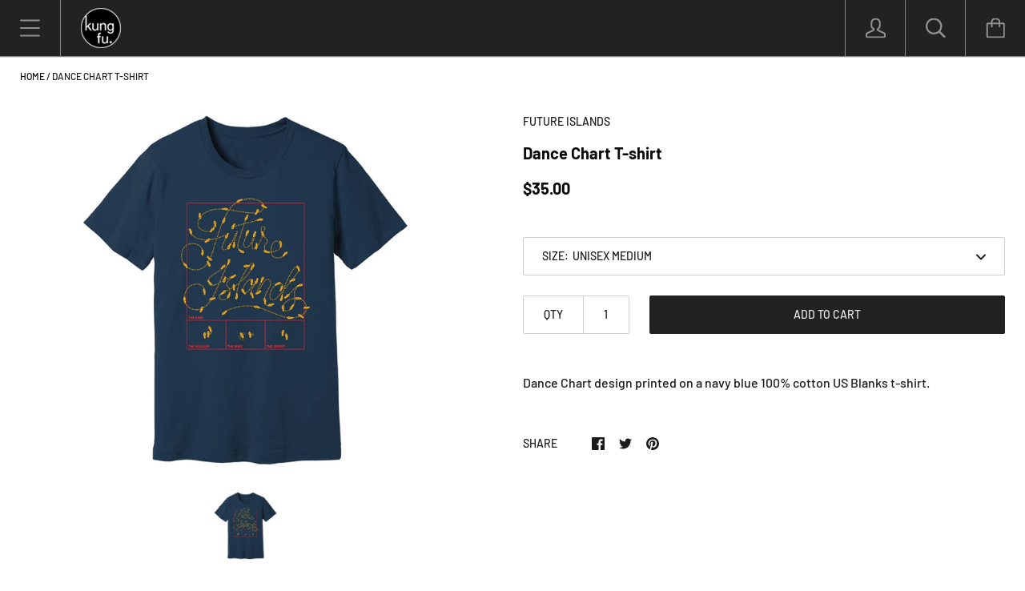

--- FILE ---
content_type: text/javascript
request_url: https://limits.minmaxify.com/kungcollection.myshopify.com?v=139a&r=20251120190931
body_size: 11747
content:
!function(t){if(!t.minMaxify&&-1==location.href.indexOf("checkout.shopify")){var e=t.minMaxifyContext||{},i=t.minMaxify={shop:"kungcollection.myshopify.com",cart:null,cartLoadTryCount:0,customer:e.customer,feedback:function(t){if(0!=a.search(/\/(account|password|checkouts|cache|pages|\d+\/)/)){var e=new XMLHttpRequest;e.open("POST","https://app.minmaxify.com/report"),e.send(location.protocol+"//"+i.shop+a+"\n"+t)}},guarded:function(t,e){return function(){try{var a=e&&e.apply(this,arguments),n=t.apply(this,arguments);return e?n||a:n}catch(t){console.error(t);var r=t.toString();-1==r.indexOf("Maximum call stack")&&i.feedback("ex\n"+(t.stack||"")+"\n"+r)}}}},a=t.location.pathname;i.guarded((function(){var e,n,r,o,s,l=t.jQuery,m=t.document,u={btnCheckout:"[name=checkout],[href='/checkout'],[type=submit][value=Checkout],[onclick='window.location\\=\\'\\/checkout\\''],form[action='/checkout'] [type=submit],.checkout_button,form[action='/cart'] [type=submit].button-cart-custom,.btn-checkout,.checkout-btn,.button-checkout,.rebuy-cart__checkout-button,.gokwik-checkout,.tdf_btn_ck",lblCheckout:"[name=checkout]",btnCartQtyAdjust:".cart-item-decrease,.cart-item-increase,.js--qty-adjuster,.js-qty__adjust,.minmaxify-quantity-button,.numberUpDown > *,.cart-item button.adjust,.cart-wrapper .quantity-selector__button,.cart .product-qty > .items,.cart__row [type=button],.cart-item-quantity button.adjust,.cart_items .js-change-quantity,.ajaxcart__qty-adjust,.cart-table-quantity button",divCheckout:".additional-checkout-buttons,.dynamic-checkout__content,.cart__additional_checkout,.additional_checkout_buttons,.paypal-button-context-iframe,.additional-checkout-button--apple-pay,.additional-checkout-button--google-pay",divDynaCheckout:"div.shopify-payment-button,.shopify-payment-button > div,#gokwik-buy-now",fldMin:"",fldQty:"input[name=quantity]",fldCartQty:"input[name^='updates['],.cart__qty-input,[data-cart-item-quantity]",btnCartDrawer:"a[href='/cart'],.js-drawer-open-right",btnUpdate:"[type=submit][name=update],.cart .btn-update"},c=0,d={name:""},h=2e4,p={NOT_VALID_MSG:"Order not valid",CART_UPDATE_MSG:"Cart needs to be updated",CART_AUTO_UPDATE:"Quantities have been changed, press OK to validate the cart.",CART_UPDATE_MSG2:'Cart contents have changed, you must click "Update cart" before proceeding.',VERIFYING_MSG:"Verifying",VERIFYING_EXPANDED:"Please wait while we verify your cart.",PREVENT_CART_UPD_MSG:"\n\n"},f="/";function y(){return(new Date).getTime()}Object.assign;function g(t,e){try{setTimeout(t,e||0)}catch(i){e||t()}}function x(t){return t?"string"==typeof t?m.querySelectorAll(t):t.nodeType?[t]:t:[]}function v(t,e){var i,a=x(t);if(a&&e)for(i=0;i<a.length;++i)e(a[i]);return a}function b(t,e){var i=t&&m.querySelector(t);if(i)return e?"string"==typeof e?i[e]:e(i):i}function _(t,e){if(l)return l(t).trigger(e);v(t,(function(t){t[e]()}))}function k(t,e,i){try{if(l)return l(t).on(e,i)}catch(t){}v(t,(function(t){t.addEventListener(e,i)}))}function M(t,e){try{var i=m.createElement("template");i.innerHTML=t;var a=i.content.childNodes;if(a){if(!e)return a[0];for(;a.length;)e.appendChild(a[0]);return 1}}catch(t){console.error(t)}}function P(t){var e=t.target;try{return(e.closest||e.matches).bind(e)}catch(t){}}function E(){}i.showMessage=function(t){if(A())return(i.closePopup||E)(),!0;var e=S.messages||S.getMessages();if(++c,t&&(i.prevented=y()),!i.showPopup||!i.showPopup(e[0],e.slice(1))){for(var a="",n=0;n<e.length;++n)a+=e[n]+"\n";alert(a),r&&_(u.btnUpdate,"click")}return t&&(t.stopImmediatePropagation&&t.stopImmediatePropagation(),t.stopPropagation&&t.stopPropagation(),t.preventDefault&&t.preventDefault()),!1};var L="top: 0; left: 0; width: 100%; height: 100%; position: fixed;",T=".minmaxify-p-bg {"+L+" z-index: 2147483641; overflow: hidden; background: #0B0B0BCC; opacity: 0.2;} .minmaxify-p-bg.minmaxify-a {transition: opacity 0.15s ease-out; opacity: 1; display: block;} .minmaxify-p-wrap {"+L+' display: table; z-index: 2147483642; outline: none !important; pointer-events: none;} .minmaxify-p-wrap > div {display: table-cell; vertical-align: middle;} .minmaxify-dlg {padding:0px; margin:auto; border: 0px;} .minmaxify-dlg::backdrop {background:#0B0B0BBB;} .minmaxify-p {opacity: .5; color: black; background-color: white; padding: 18px; max-width: 500px; margin: 18px auto; width: calc(100% - 36px); pointer-events: auto; border: solid white 1px; overflow: auto; max-height: 95vh;} dialog > .minmaxify-p {margin:auto; width:100%;} .minmaxify-p.minmaxify-a {opacity: 1; transition: all 0.25s ease-in; border-width: 0px;} .minmaxify-ok {display: inline-block; padding: 8px 20px; margin: 0; line-height: 1.42; text-decoration: none; text-align: center; vertical-align: middle; white-space: nowrap; border: 1px solid transparent; border-radius: 2px; font-family: "Montserrat","Helvetica Neue",sans-serif; font-weight: 400;font-size: 14px;text-transform: uppercase;transition:background-color 0.2s ease-out;background-color: #528ec1; color: white; min-width: unset;} .minmaxify-ok:after {content: "OK";} .minmaxify-close {font-style: normal; font-size: 28px; font-family: monospace; overflow: visible; background: transparent; border: 0; appearance: none; display: block; outline: none; padding: 0px; box-shadow: none; margin: -10px -5px 0 0; opacity: .65;} .minmaxify-p button {user-select: none; cursor: pointer; float:right; width: unset;} .minmaxify-close:hover, .minmaxify-close:focus {opacity: 1;} .minmaxify-p ul {padding-left: 2rem; margin-bottom: 2rem;}';function R(t){if(p.locales){var e=(p.locales[i.locale]||{})[t];if(void 0!==e)return e}return p[t]}var w,O={messages:[R("VERIFYING_EXPANDED")],equalTo:function(t){return this===t}},S=O;function C(t){return e?e.getItemLimits(i,t):{}}function D(){return e}function A(){return S.isOk&&!r&&D()||"force"==S.isOk||n}function I(){location.pathname!=a&&(a=location.pathname);try{if(D()&&!n){!function(){var t=i.cart&&i.cart.items;if(!t)return;v(u.fldCartQty,(function(e){for(var i=0;i<t.length;++i){var a=t[i],n=e.dataset;if(a.key==n.lineId||e.id&&-1!=e.id.search(new RegExp("updates(_large)?_"+a.id,"i"))||(n.cartLine||n.index)==i+1){var r=C(a);r.min>1&&!r.combine&&(e.min=r.min),r.max&&(e.max=r.max),r.multiple&&!r.combine&&(e.step=r.multiple);break}}}))}(),v(u.divDynaCheckout,(function(t){t.style.display="none"}));var e=function(e){var i,n;if(!i){if(!n)try{n=decodeURIComponent(a||location.href||"")}catch(t){n=""}if(!((n=n.split("/")).length>2&&"products"==n[n.length-2]))return;i=n[n.length-1]}var r=(t.ShopifyAnalytics||{}).meta||{},o={handle:i,sku:""},s=r.product,l=r.selectedVariantId;if(!s){var m=b("#ProductJson-product-template");if(m)try{s=m._product||JSON.parse(m.dataset.product||m.textContent)}catch(t){}}if(s){o.product_description=s.description,o.product_type=s.type,o.vendor=s.vendor,o.price=s.price,o.product_title=s.title,o.product_id=s.id;var u=s.variants||[],c=u.length;if(l||1==c)for(var d=0;d<c;++d){var h=u[d];if(1==c||h.id==l){o.variant_title=h.public_title,o.sku=h.sku,o.grams=h.weight,o.price=h.price||s.price,o.variant_id=h.id,o.name=h.name,o.product_title||(o.product_title=h.name);break}}}return o}();if(e){var r=b(u.fldQty);!function(e,i){function a(t,e){if(arguments.length<2)return i.getAttribute(t);null==e?i.removeAttribute(t):i.setAttribute(t,e)}var n=e.max||void 0,r=e.multiple,o=e.min;if((t.minmaxifyDisplayProductLimit||E)(e),i){var s=a("mm-max"),l=a("mm-step"),m=a("mm-min"),u=parseInt(i.max),c=parseInt(i.step),d=parseInt(i.min);stockMax=parseInt(a("mm-stock-max")),val=parseInt(i.value),(o!=m||o>d)&&((m?val==m||val==d:!val||val<o)&&(i.value=o),!e.combine&&o>1?a("min",o):m&&a("min",1),a("mm-min",o)),isNaN(stockMax)&&!s&&(stockMax=parseInt(a("data-max-quantity")||a("max")),a("mm-stock-max",stockMax)),!isNaN(stockMax)&&n&&n>stockMax&&(n=stockMax),(n!=s||isNaN(u)||u>n)&&(n?a("max",n):s&&a("max",null),a("mm-max",n)),(r!=l||r>1&&c!=r)&&(e.combine?l&&a("step",null):a("step",r),a("mm-step",r))}}(C(e),r)}}}catch(t){console.error(t)}return G(),V(),!0}function G(t,e,i){v(u.lblCheckout,(function(a){var n=null===t?a.minMaxifySavedLabel:t;a.minMaxifySavedLabel||(a.minMaxifySavedLabel=a.value||(a.innerText||a.textContent||"").trim()),void 0!==n&&(a.value=n,a.textContent&&!a.childElementCount&&(a.textContent=n));var r=a.classList;r&&e&&r.add(e),r&&i&&r.remove(i)}))}function N(t){"start"==t?(G(R("VERIFYING_MSG"),"btn--loading"),o||(o=y(),h&&g((function(){o&&y()-o>=h&&(q()&&i.feedback("sv"),S={isOk:"force"},N("stop"))}),h))):"stop"==t?(G(S.isOk?null:R("NOT_VALID_MSG"),0,"btn--loading"),o=0,(i.popupShown||E)()&&g(i.showMessage)):"changed"==t&&G(R("CART_UPDATE_MSG")),V()}function V(){v(u.divCheckout,(function(t){var e=t.style;A()?t.mm_hidden&&(e.display=t.mm_hidden,t.mm_hidden=!1):"none"!=e.display&&(t.mm_hidden=e.display||"block",e.display="none")})),(t.minmaxifyDisplayCartLimits||E)(!n&&S,r)}function B(t){var e=P(t);if(e){if(e(u.btnCheckout))return i.showMessage(t);e(u.btnCartQtyAdjust)&&i.onChange(t)}}function U(a){null==i.cart&&(i.cart=(t.Shopify||{}).cart||null);var n=i.cart&&i.cart.item_count&&(a||!c&&q());(I()||n||a)&&(D()&&i.cart?(S=e.validateCart(i),N("stop"),n&&(w&&!S.isOk&&!S.equalTo(w)&&m.body?i.showMessage():!c&&q()&&g(i.showMessage,100)),w=S):(S=O,N("start"),i.cart||W()))}function q(){let t=a.length-5;return t<4&&a.indexOf("/cart")==t}function Q(t,e,a,n){if(e&&"function"==typeof e.search&&4==t.readyState&&"blob"!=t.responseType){var o,s;try{if(200!=t.status)"POST"==a&&-1!=e.search(/\/cart(\/update|\/change|\/clear|\.js)/)&&(422==t.status?W():r&&(r=!1,U()));else{if("GET"==a&&-1!=e.search(/\/cart($|\.js|\.json|\?view=)/)&&-1==e.search(/\d\d\d/))return;var l=(o=t.response||t.responseText||"").indexOf&&o.indexOf("{")||0;-1!=e.search(/\/cart(\/update|\/change|\/clear|\.js)/)||"/cart"==e&&0==l?(-1!=e.indexOf("callback=")&&o.substring&&(o=o.substring(l,o.length-1)),s=i.handleCartUpdate(o,-1!=e.indexOf("cart.js")?"get":"update",n)):-1!=e.indexOf("/cart/add")?s=i.handleCartUpdate(o,"add",n):"GET"!=a||q()&&"/cart"!=e||(U(),s=1)}}catch(t){if(!o||0==t.toString().indexOf("SyntaxError"))return;console.error(t),i.feedback("ex\n"+(t.stack||"")+"\n"+t.toString()+"\n"+e)}s&&j()}}function j(){for(var t=500;t<=2e3;t+=500)g(I,t)}function W(){var t=new XMLHttpRequest,e=f+"cart.js?_="+y();t.open("GET",e),t.mmUrl=null,t.onreadystatechange=function(){Q(t,e)},t.send(),g((function(){null==i.cart&&i.cartLoadTryCount++<60&&W()}),5e3+500*i.cartLoadTryCount)}i.getLimitsFor=C,i.checkLimits=A,i.onChange=i.guarded((function(){N("changed"),r=!0,S=q()&&b(u.btnUpdate)?{messages:[R("CART_AUTO_UPDATE")]}:{messages:[R("CART_UPDATE_MSG2")]},V()})),t.getLimits=U,t.mmIsEnabled=A,i.handleCartUpdate=function(t,e,a){"string"==typeof t&&(t=JSON.parse(t));var n="get"==e&&JSON.stringify(t);if("get"!=e||s!=n){if("update"==e)i.cart=t;else if("add"!=e){if(a&&!t.item_count&&i.cart)return;i.cart=t}else{var o=t.items||[t];t=i.cart;for(var l=0;l<o.length;++l){var m=o[l];t&&t.items||(t=i.cart={total_price:0,total_weight:0,items:[],item_count:0}),t.total_price+=m.line_price,t.total_weight+=m.grams*m.quantity,t.item_count+=m.quantity;for(var u=0;u<t.items.length;++u){var c=t.items[u];if(c.id==m.id){t.total_price-=c.line_price,t.total_weight-=c.grams*c.quantity,t.item_count-=c.quantity,t.items[u]=m,m=0;break}}m&&t.items.unshift(m)}t.items=t.items.filter((function(t){return t.quantity>0})),n=JSON.stringify(t)}return s=n,r=!1,U(!0),1}if(!S.isOk)return I(),1};var H,F=t.XMLHttpRequest.prototype,K=F.open,X=F.send;function z(){l||(l=t.jQuery);var e=t.Shopify||{},a=e.shop||location.host;if(d=e.theme||d,n=!1,a==i.shop){var o;i.locale=e.locale,I(),function(t,e,a,n){v(t,(function(t){if(!t["mmBound_"+e]){t["mmBound_"+e]=!0;var r=t["on"+e];r&&n?t["on"+e]=i.guarded((function(t){!1!==a()?r.apply(this,arguments):t.preventDefault()})):k(t,e,i.guarded(a))}}))}(u.btnCartDrawer,"click",j),i.showPopup||M('<style type="text/css" minmaxify>'+T+"</style>",m.head)&&(i.showPopup=function(t,e){for(var a='<button title="Close (Esc)" type="button" class="minmaxify-close" aria-label="Close">&times;</button>'+t.replace(new RegExp("\n","g"),"<br/>")+"<ul>",n=0;n<e.length;++n){var r=e[n];r&&(a+="<li>"+r+"</li>")}a+='</ul><div><button class="minmaxify-ok"></button><div style="display:table;clear:both;"></div></div>';var s=b("div.minmaxify-p");if(s)s.innerHTML=a,o&&!o.open&&o.showModal();else{var l=m.body;(o=m.createElement("dialog")).showModal?(o.className="minmaxify-dlg",o.innerHTML="<div class='minmaxify-p minmaxify-a'>"+a+"</div>",l.appendChild(o),o.showModal(),k(o,"click",(function(t){var e=P(t);e&&!e(".minmaxify-p")&&i.closePopup()}))):(o=0,l.insertBefore(M("<div class='minmaxify-p-bg'></div>"),l.firstChild),l.insertBefore(M("<div class='minmaxify-p-wrap'><div><div role='dialog' aria-modal='true' aria-live='assertive' tabindex='1' class='minmaxify-p'>"+a+"</div></div></div>"),l.firstChild),g(v.bind(i,".minmaxify-p-bg, .minmaxify-p",(function(t){t.classList.add("minmaxify-a")}))))}return k(".minmaxify-ok","click",(function(){i.closePopup(1)})),k(".minmaxify-close, .minmaxify-p-bg","click",(function(){i.closePopup()})),1},i.closePopup=function(t){o?o.close():v(".minmaxify-p-wrap, .minmaxify-p-bg",(function(t){t.parentNode.removeChild(t)})),r&&t&&_(u.btnUpdate,"click")},i.popupShown=function(){return o?o.open:x("div.minmaxify-p").length},m.addEventListener("keyup",(function(t){27===t.keyCode&&i.closePopup()}))),J();var s=document.getElementsByTagName("script");for(let t=0;t<s.length;++t){var c=s[t];c.src&&-1!=c.src.indexOf("trekkie.storefront")&&!c.minMaxify&&(c.minMaxify=1,c.addEventListener("load",J))}}else n=!0}function J(){var e=t.trekkie||(t.ShopifyAnalytics||{}).lib||{},a=e.track;a&&!a.minMaxify&&(e.track=function(t){return"Viewed Product Variant"==t&&g(I),a.apply(this,arguments)},e.track.minMaxify=1,e.ready&&(e.ready=i.guarded(U,e.ready)));var n=t.subscribe;"function"!=typeof n||n.mm_quTracked||(n.mm_quTracked=1,n("quantity-update",i.guarded(I)))}i.initCartValidator=i.guarded((function(t){e||(e=t,n||U(!0))})),F.open=function(t,e,i,a,n){return this.mmMethod=t,this.mmUrl=e,K.apply(this,arguments)},F.send=function(t){var e=this;return e.addEventListener?e.addEventListener("readystatechange",(function(t){Q(e,e.mmUrl,e.mmMethod)})):e.onreadystatechange=i.guarded((function(){Q(e,e.mmUrl)}),e.onreadystatechange),X.apply(e,arguments)},(H=t.fetch)&&!H.minMaxify&&(t.fetch=function(t,e){var a,n=(e||t||{}).method||"GET";return a=H.apply(this,arguments),-1!=(t=((t||{}).url||t||"").toString()).search(/\/cart(\/|\.js)/)&&(a=a.then((function(e){try{var a=i.guarded((function(i){e.readyState=4,e.responseText=i,Q(e,t,n,!0)}));e.ok?e.clone().text().then(a):a()}catch(t){}return e}))),a},t.fetch.minMaxify=1),["mousedown","touchstart","touchend","click"].forEach((function(e){t.addEventListener(e,i.guarded(B),{capture:!0,passive:!1})})),t.addEventListener("keydown",(function(t){var e=t.key,a=P(t);a&&a(u.fldCartQty)&&(e>=0&&e<=9||-1!=["Delete","Backspace"].indexOf(e))&&i.onChange(t)})),t.addEventListener("change",i.guarded((function(t){var e=P(t);e&&e(u.fldCartQty)&&i.onChange(t)}))),m.addEventListener("DOMContentLoaded",i.guarded((function(){z(),n||(q()&&g(U),(t.booster||t.BoosterApps)&&l&&l.fn.ajaxSuccess&&l(m).ajaxSuccess((function(t,e,i){i&&Q(e,i.url,i.type)})))}))),z()}))()}}(window),function(){function t(t,e,i,a){this.cart=e||{},this.opt=t,this.customer=i,this.messages=[],this.locale=a&&a.toLowerCase()}t.prototype={recalculate:function(t){this.isOk=!0,this.messages=!t&&[],this.isApplicable()&&(this._calcWeights(),this.addMsg("INTRO_MSG"),this._doSubtotal(),this._doItems(),this._doQtyTotals(),this._doWeight())},getMessages:function(){return this.messages||this.recalculate(),this.messages},isApplicable:function(){var t=this.cart._subtotal=Number(this.cart.total_price||0)/100,e=this.opt.overridesubtotal;if(!(e>0&&t>e)){for(var i=0,a=this.cart.items||[],n=0;n<a.length;n++)i+=Number(a[n].quantity);return this.cart._totalQuantity=i,1}},addMsg:function(t,e){if(!this.messages)return;const i=this.opt.messages;var a=i[t];if(i.locales&&this.locale){var n=(i.locales[this.locale]||{})[t];void 0!==n&&(a=n)}a&&(a=this._fmtMsg(unescape(a),e)),this.messages.push(a)},equalTo:function(t){if(this.isOk!==t.isOk)return!1;var e=this.getMessages(),i=t.messages||t.getMessages&&t.getMessages()||[];if(e.length!=i.length)return!1;for(var a=0;a<e.length;++a)if(e[a]!==i[a])return!1;return!0},_calcWeights:function(){this.weightUnit=this.opt.weightUnit||"g";var t=e[this.weightUnit]||1,i=this.cart.items;if(i)for(var a=0;a<i.length;a++){var n=i[a];n._weight=Math.round(Number(n.grams||0)*t*n.quantity*100)/100}this.cart._totalWeight=Math.round(Number(this.cart.total_weight||0)*t*100)/100},_doSubtotal:function(){var t=this.cart._subtotal,e=this.opt.minorder,i=this.opt.maxorder;t<e&&(this.addMsg("MIN_SUBTOTAL_MSG"),this.isOk=!1),i>0&&t>i&&(this.addMsg("MAX_SUBTOTAL_MSG"),this.isOk=!1)},_doWeight:function(){var t=this.cart._totalWeight,e=this.opt.weightmin,i=this.opt.weightmax;t<e&&(this.addMsg("MIN_WEIGHT_MSG"),this.isOk=!1),i>0&&t>i&&(this.addMsg("MAX_WEIGHT_MSG"),this.isOk=!1)},checkGenericLimit:function(t,e,i){if(!(t.quantity<e.min&&(this.addGenericError("MIN",t,e,i),i)||e.max&&t.quantity>e.max&&(this.addGenericError("MAX",t,e,i),i)||e.multiple>1&&t.quantity%e.multiple>0&&(this.addGenericError("MULT",t,e,i),i))){var a=t.line_price/100;void 0!==e.minAmt&&a<e.minAmt&&(this.addGenericError("MIN_SUBTOTAL",t,e,i),i)||e.maxAmt&&a>e.maxAmt&&this.addGenericError("MAX_SUBTOTAL",t,e,i)}},addGenericError:function(t,e,i,a){var n={item:e};a?(t="PROD_"+t+"_MSG",n.itemLimit=i,n.refItem=a):(t="GROUP_"+t+"_MSG",n.groupLimit=i),this.addMsg(t,n),this.isOk=!1},_buildLimitMaps:function(){var t=this.opt,e=t.items||[];t.bySKU={},t.byId={},t.byHandle={};for(var i=0;i<e.length;++i){var a=e[i];a.sku?t.bySKU[a.sku]=a:(a.h&&(t.byHandle[a.h]=a),a.id&&(t.byId[a.id]=a))}},_doItems:function(){var t,e=this.cart.items||[],i={},a={},n=this.opt;n.byHandle||this._buildLimitMaps(),(n.itemmin||n.itemmax||n.itemmult)&&(t={min:n.itemmin,max:n.itemmax,multiple:n.itemmult});for(var r=0;r<e.length;r++){var o=e[r],s=this.getCartItemKey(o),l=i[s],m=a[o.handle];l?(l.quantity+=o.quantity,l.line_price+=o.line_price,l._weight+=o._weight):l=i[s]={ref:o,quantity:o.quantity,line_price:o.line_price,grams:o.grams,_weight:o._weight,limit:this._getIndividualItemLimit(o)},m?(m.quantity+=o.quantity,m.line_price+=o.line_price,m._weight+=o._weight):m=a[o.handle]={ref:o,quantity:o.quantity,line_price:o.line_price,grams:o.grams,_weight:o._weight},m.limit&&m.limit.combine||(m.limit=l.limit)}for(var u in i){if(o=i[u])((c=o.limit||o.limitRule)?!c.combine:t)&&this.checkGenericLimit(o,c||t,o.ref)}for(var u in a){var c;if(o=a[u])(c=o.limit||o.limitRule)&&c.combine&&this.checkGenericLimit(o,c,o.ref)}},getCartItemKey:function(t){var e=t.handle;return e+=t.sku||t.variant_id},getCartItemIds:function(t){var e={handle:t.handle||"",product_id:t.product_id,sku:t.sku},i=e.handle.indexOf(" ");return i>0&&(e.sku=e.handle.substring(i+1),e.handle=e.handle.substring(0,i)),e},_getIndividualItemLimit:function(t){var e=this.opt,i=this.getCartItemIds(t);return e.bySKU[i.sku]||e.byId[i.product_id]||e.byHandle[i.handle]},getItemLimit:function(t){var e=this.opt;if(!e)return{};void 0===e.byHandle&&this._buildLimitMaps();var i=this._getIndividualItemLimit(t);return i||(i={min:e.itemmin,max:e.itemmax,multiple:e.itemmult}),i},calcItemLimit:function(t){var e=this.getItemLimit(t);(e={max:e.max||0,multiple:e.multiple||1,min:e.min,combine:e.combine}).min||(e.min=e.multiple);var i=this.opt.maxtotalitems||0;return(!e.max||i&&i<e.max)&&(e.max=i),e},_doQtyTotals:function(){var t=this.opt.maxtotalitems,e=this.opt.mintotalitems,i=this.opt.multtotalitems,a=this.cart._totalQuantity;0!=t&&a>t&&(this.addMsg("TOTAL_ITEMS_MAX_MSG"),this.isOk=!1),a<e&&(this.addMsg("TOTAL_ITEMS_MIN_MSG"),this.isOk=!1),i>1&&a%i>0&&(this.addMsg("TOTAL_ITEMS_MULT_MSG"),this.isOk=!1)},_fmtMsg:function(t,e){var i,a,n,r=this;return t.replace(/\{\{\s*(.*?)\s*\}\}/g,(function(t,o){try{i||(i=r._getContextMsgVariables(e)||{});var s=i[o];return void 0!==s?s:a||(a=i,r._setGeneralMsgVariables(a),void 0===(s=a[o]))?(n||(n=r._makeEvalFunc(i)),n(o)):s}catch(t){return'"'+t.message+'"'}}))},formatMoney:function(t){var e=this.opt.moneyFormat;if(void 0!==e){try{t=t.toLocaleString()}catch(t){}e&&(t=e.replace(/{{\s*amount[a-z_]*\s*}}/,t))}return t},_getContextMsgVariables(t){if(t){var e,i;if(t.itemLimit){var a=t.item,n=t.refItem||a,r=t.itemLimit;e={item:n,ProductQuantity:a.quantity,ProductName:r.combine&&unescape(n.product_title||r.name)||n.title,GroupTitle:r.title,ProductMinQuantity:r.min,ProductMaxQuantity:r.max,ProductQuantityMultiple:r.multiple},i=[["ProductAmount",Number(a.line_price)/100],["ProductMinAmount",r.minAmt],["ProductMaxAmount",r.maxAmt]]}if(t.groupLimit){a=t.item,n=t.refItem||a,r=t.groupLimit;e={item:n,GroupQuantity:a.quantity,GroupTitle:r.title,GroupMinQuantity:r.min,GroupMaxQuantity:r.max,GroupQuantityMultiple:r.multiple},i=[["GroupAmount",Number(a.line_price)/100],["GroupMinAmount",r.minAmt],["GroupMaxAmount",r.maxAmt]]}if(e){for(var o=0;o<i.length;o++){const t=i[o];isNaN(t[1])||Object.defineProperty(e,t[0],{get:this.formatMoney.bind(this,t[1])})}return e}}},_setGeneralMsgVariables:function(t){var e=this.cart,i=this.opt;t.CartWeight=e._totalWeight,t.CartMinWeight=i.weightmin,t.CartMaxWeight=i.weightmax,t.WeightUnit=this.weightUnit,t.CartQuantity=e._totalQuantity,t.CartMinQuantity=i.mintotalitems,t.CartMaxQuantity=i.maxtotalitems,t.CartQuantityMultiple=i.multtotalitems;for(var a=[["CartAmount",e._subtotal],["CartMinAmount",i.minorder],["CartMaxAmount",i.maxorder]],n=0;n<a.length;n++){const e=a[n];isNaN(e[1])||Object.defineProperty(t,e[0],{get:this.formatMoney.bind(this,e[1])})}},_makeEvalFunc:function(t){return new Function("_expr","with(this) return eval(_expr)").bind(t)}};var e={g:1,kg:.001,lb:.00220462,oz:.03527396},i={messages:{INTRO_MSG:"Cannot place order, conditions not met: \n\n",PROD_MIN_MSG:"{{ProductName}}: Must have at least {{ProductMinQuantity}} of this item.",PROD_MAX_MSG:"{{ProductName}}: Must have at most {{ProductMaxQuantity}} of this item.",PROD_MULT_MSG:"{{ProductName}}: Quantity must be a multiple of {{ProductQuantityMultiple}}."},items:[{sku:"10D306",max:2},{max:1,sku:"AVTM23-LP"},{max:1,sku:"AVTM24-LP"},{sku:"BLI01-LP",max:2},{sku:"BLI13-LP",max:2},{sku:"GUM17B-7",max:1},{sku:"GUM17W-7",max:1},{sku:"PND83-LP",max:2},{sku:"PND83-LP-",max:2},{sku:"SNM13-LP",max:2},{sku:"SWZ09-LP",max:2},{id:7365575147694,h:"hell-on-church-street-vinyl-lp",name:"[PREORDER] Hell on Church Street Vinyl LP",max:2},{id:7741995614382,h:"into-the-blue-spotify-vinyl-lp",name:"[PREORDER] INTO THE BLUE Vinyl LP (Limited Edition #SpotifyFansFirst Exclusive)",max:2},{id:7741994926254,h:"into-the-blue-deluxe-vinyl-lp",name:"[PREORDER] INTO THE BLUE Vinyl LP (Limited Edition Deluxe)",max:2},{id:7546802307246,h:"mr-experience-pink-vinyl-lp",name:"[PREORDER] Mr Experience [PINK] Vinyl LP",max:2},{id:7835807219886,h:"niger-vol-1-2-vinyl-ep-bundle",name:"[PREORDER] Niger Vol. 1 & 2 Vinyl EP Bundle",max:2},{id:7817824174254,h:"niger-ep-vol-1",name:"[PREORDER] Niger Vol. 1 Vinyl EP",max:2},{id:7817824436398,h:"niger-ep-vol-2",name:"[PREORDER] Niger Vol. 2 Vinyl EP",max:2},{id:7634920112302,h:"slanted-and-enchanted-splatter-vinyl-lp",name:"[PREORDER] Slanted and Enchanted (Splatter) Vinyl LP",max:2},{id:7683469672622,h:"the-who-medley-vinyl-7",name:'[PREORDER] The Who Medley Vinyl 7"',max:2},{id:7859231588526,h:"2022-tour-pennant",name:"2022 Tour Pennant",max:2},{id:8402562023598,h:"69-love-songs-san-francisco-poster",name:"69 Love Songs [San Francisco] Poster [PREORDER]",max:1},{id:1450014212154,h:"kt-tunstall-acoustic-extravaganza-2-cd",name:"Acoustic Extravaganza 2 CD",max:4},{id:8769008304302,h:"asheville-yards-june-09-2025-show-poster",name:"Asheville Yards June 09, 2025 Show Poster",max:2},{id:8910770700462,h:"autographed-ltd-ed-of-100-dinosaur-jr-sweep-it-into-space-turntable",name:'AUTOGRAPHED LTD ED of 100 Dinosaur Jr. "Sweep It Into Space" Turntable',min:100},{id:8192811925678,h:"blind-poster-bundle",name:"Blind Poster Bundle",max:2},{id:8462609907886,h:"carolina-theatre-durham-nc-poster-signed",name:"Carolina Theatre [Durham, NC] Poster (Signed Option Available)",max:2},{id:7925884190894,h:"celebrants-whiskey-smoke-vinyl-2xlp",name:"Celebrants [WHISKEY SMOKE] Vinyl 2xLP",max:2},{id:4532920549460,h:"children-in-conflict-donation",name:"Children in Conflict Donation",max:4},{id:8046960902318,h:"chutes-too-narrow-20th-anniversary-loser-edition-vinyl-lp",name:"Chutes Too Narrow 20th Anniversary (Loser Edition) Vinyl LP [PREORDER]",max:2},{id:1449568927802,h:"diamond-t-shirt",name:"Diamond T-shirt",max:4},{id:8503157358766,h:"dinosaur-jr-farm-reissue-vinyl-lp",name:"Dinosaur Jr. Farm (Reissue) Vinyl LP [PREORDER]",max:2},{id:1449648783418,h:"distressed-logo-t-shirt",name:"Distressed Logo T-shirt",max:4},{id:1847263428666,h:"enamel-pin-2",name:"Enamel Pin",max:4},{id:1449648095290,h:"girls-distressed-logo-t-shirt",name:"Girl's Distressed Logo T-shirt",max:4},{id:2237859037242,h:"gold-logo-pin",name:"Gold Logo Pin",max:4},{id:4471631020116,h:"golden-state-vinyl-ep",name:"Golden State Vinyl EP",max:4},{id:2094886584378,h:"human-being-poster",name:"Human Being Poster",max:4},{id:8557289603246,h:"in-the-shadow-of-the-holy-mountain-blue-vinyl-lp",name:"In the Shadow of the Holy Mountain (Blue) Vinyl LP",max:2},{id:8473066111150,h:"in-the-shadow-of-the-holy-mountain-vinyl-lp",name:"In the Shadow of the Holy Mountain Vinyl LP [PREORDER]",max:2},{id:8597206040750,h:"into-the-blue-indie-exclusive-vinyl-lp",name:"INTO THE BLUE Vinyl LP (Indie Exclusive)",max:2},{id:2094887108666,h:"kazoo",name:"Kazoo",max:4},{id:1449583771706,h:"kt-tunstall-kin-cd",name:"Kin CD",max:4},{id:1449584558138,h:"kt-tunstall-kin-lp",name:"Kin LP",max:4},{id:2094855913530,h:"kt-tunstall-is-my-spirit-animal-t-shirt",name:"KT Tunstall Is My Spirit Animal T-shirt",max:4},{id:2094869348410,h:"kt-tunstall-is-my-spirit-animal-feel-it-all-bomber-jacket",name:"KT Tunstall Is My Spirit Animal/Feel It All Bomber Jacket",max:4},{id:7220012581038,h:"ktt-free-gift",name:"KTT Free Gift",max:4},{id:7993236390062,h:"live-in-brooklyn-2011-vinyl-2xlp",name:"Live in Brooklyn 2011 [BLACK] Vinyl 2xLP [PREORDER]",max:2},{id:7999688442030,h:"live-in-brooklyn-2011-color-vinyl-2xlp",name:"Live in Brooklyn 2011 [COLOR] Vinyl 2xLP [preorder]",max:2},{id:7993237340334,h:"live-in-brooklyn-2011-2xcd",name:"Live in Brooklyn 2011 2xCD [PREORDER]",max:2},{id:7993238061230,h:"live-in-brooklyn-2011-cassette-tape",name:"Live in Brooklyn 2011 Cassette 2xTape [PREORDER]",max:2},{id:8134166184110,h:"loss-of-life-spotify-fans-first-exclusive-vinyl-lp",name:"Loss Of Life (Spotify Fans First Exclusive) Vinyl LP",max:2},{id:8407928799406,h:"mass-moca-north-adams-ma-poster",name:"Mass Moca [North Adams, MA] Poster",max:2},{id:8670569169070,h:"natural-pleasure-translucent-green-vinyl-lp",name:"Natural Pleasure (Translucent Green) Vinyl LP",max:2},{id:8670569529518,h:"natural-pleasure-translucent-highlighter-yellow-vinyl-lp",name:"Natural Pleasure (Translucent Highlighter Yellow) Vinyl LP",max:2},{id:8197926912174,h:"god-was-above-us-spotify-vinyl-lp",name:"Only God Was Above Us (Spotify Fans First Exclusive) Vinyl LP [PREORDER]",max:4},{id:8100109942958,h:"people-who-arent-there-anymore-vinyl-lp",name:"People Who Aren't There Anymore (Spotify) Vinyl LP [PREORDER]",max:2},{id:2525846700090,h:"pretty-magic-spell-cd",name:"Pretty Magic Spell CD",max:2},{id:8682117660846,h:"rituals-sky-blue-vinyl-lp",name:"Rituals (Sky Blue) Vinyl LP",max:2},{id:8023383867566,h:"saturnia-lp-tee-hat-tote-socks-bundle",name:"Saturnia LP + Tee + Hat + Tote + Socks Bundle [PREORDER]",max:2},{id:8023372824750,h:"saturnia-lp-tee-bundle",name:"Saturnia LP + Tee Bundle [PREORDER]",max:2},{id:8023402086574,h:"saturnia-lp-tote-bundle",name:"Saturnia LP + Tote Bundle [PREORDER]",max:2},{id:8023342874798,h:"saturnia-vinyl-lp",name:"Saturnia Vinyl LP [PREORDER]",max:2},{id:2163262521402,h:"scarlet-tulip-ep",name:"Scarlet Tulip EP",max:4},{id:8232203288750,h:"self-titled-gold-vinyl-lp",name:"Self-Titled (Gold) Vinyl LP [PREORDER]",max:2},{id:8063525978286,h:"snail-plushie",name:"Snail Plushie [PREORDER]",max:2},{id:2094862368826,h:"st-andrews-1975-t-shirt",name:"St. Andrews/1975 T-shirt",max:4},{id:8535074504878,h:"the-avett-brothers-x-clay-mcbride-limited-edition-11-x14-print-1",name:"The Avett Brothers x Clay McBride Limited Edition 11”x14” Print #1",max:2},{id:8535074668718,h:"the-avett-brothers-x-clay-mcbride-limited-edition-11-x14-print-2",name:"The Avett Brothers x Clay McBride Limited Edition 11”x14” Print #2",max:2},{id:8535074799790,h:"the-avett-brothers-x-clay-mcbride-limited-edition-11-x14-print-3",name:"The Avett Brothers x Clay McBride Limited Edition 11”x14” Print #3",max:2},{id:7935568904366,h:"the-voyage-continues-november-2023-dc-poster",name:"The Voyage Continues [November 2023 DC] Poster [PREORDER]",max:2},{id:8168097579182,h:"tigers-blood-blue-wave-vinyl-lp-preorder",name:"Tigers Blood (Blue Wave) Vinyl LP [PREORDER]",max:2},{id:8168096825518,h:"tigers-blood-deluxe-vinyl-2xlp",name:"Tigers Blood (Deluxe) Vinyl 2xLP [PREORDER]",max:2},{id:8180523991214,h:"tigers-blood-double-deluxe-vinyl-2xlp-signed",name:"Tigers Blood (Double Deluxe) Vinyl 2xLP SIGNED [PREORDER]",max:2},{id:4541349134420,h:"signed-print-2",name:"Tour 2018 Signed Print",max:4},{id:2094859583546,h:"us-tour-date-2018-t-shirt",name:"US Tour Date 2018 T-shirt",max:4},{id:8060767830190,h:"valentine-demo-vinyl-ep",name:"Valentine Demo Vinyl EP [PREORDER]",max:2},{id:6098138136750,h:"wash-ya-hands-cassette-tape",name:"Wash Ya Hands Limited Edition Cassette Tape",max:4},{id:1844204699706,h:"kt-tunstall-wax-cd-lp-digital-tee-pin",name:"WAX CD/LP/Digital + Tee + Pin",max:4},{id:1843945504826,h:"preorder-wax-cd",name:"WAX CD/LP/Signed LP/Digital",max:4},{id:1844114358330,h:"kt-tunstall-wax-t-shirt",name:"WAX T-shirt",max:4},{id:2094872199226,h:"wax-tote-bag",name:"Wax Tote Bag",max:4},{id:6075152007342,h:"whisky-a-go-go-mask",name:"Whisky A Go Go Mask",max:4},{id:7018832298158,h:"womens-diamond-slouch-t-shirt",name:"Women's Diamond Slouchy T-shirt",max:4}],groups:[],rules:[],moneyFormat:"${{amount}}",weightUnit:"lb",customerTagEnabled:!1,customerTagOp:"contains"},a={apiVer:[1,1],validateCart:function(t){var e=this.instantiate(t);return e.recalculate(),e},getItemLimits:function(t,e){var i=this.instantiate(t);return i.isApplicable()?i.calcItemLimit(e):{min:1}},instantiate:function(e){return new t(i,e.cart,e.customer,e.locale)}};minMaxify.initCartValidator(a)}();

--- FILE ---
content_type: text/javascript
request_url: https://kf-merch.com/cdn/shop/t/24/assets/libs.js?v=19985120695518960681690381331
body_size: 22503
content:
function ftg_getURLParameter(t){return decodeURIComponent((new RegExp("[?|&]"+t+"=([^&;]+?)(&|#|;|$)").exec(location.search)||[,""])[1].replace(/\+/g,"%20"))||null}!function(t){t.fn.autoComplete=function(e){var i=t.extend({},t.fn.autoComplete.defaults,e);return"string"==typeof e?(this.each(function(){var i=t(this);"destroy"==e&&(t(window).off("resize.autocomplete",i.updateSC),i.off("blur.autocomplete focus.autocomplete keydown.autocomplete keyup.autocomplete"),i.data("autocomplete")?i.attr("autocomplete",i.data("autocomplete")):i.removeAttr("autocomplete"),t(i.data("sc")).remove(),i.removeData("sc").removeData("autocomplete"))}),this):this.each(function(){function e(t){var e=o.val();if(o.cache[e]=t,t.length&&e.length>=i.minChars){for(var s="",n=0;n<t.length;n++)s+=i.renderItem(t[n],e);o.sc.html(s),o.updateSC(0)}else o.sc.hide()}var o=t(this);o.sc=t(".mega-search__suggestions"),o.data("sc",o.sc).data("autocomplete",o.attr("autocomplete")),o.attr("autocomplete","off"),o.cache={},o.last_val="",o.updateSC=function(e,i){if(!e&&(o.sc.show(),o.sc.maxHeight||(o.sc.maxHeight=parseInt(o.sc.css("max-height"))),o.sc.suggestionHeight||(o.sc.suggestionHeight=t(".autocomplete-suggestion",o.sc).first().outerHeight()),o.sc.suggestionHeight))if(i){var s=o.sc.scrollTop(),n=i.offset().top-o.sc.offset().top;n+o.sc.suggestionHeight-o.sc.maxHeight>0?o.sc.scrollTop(n+o.sc.suggestionHeight+s-o.sc.maxHeight):n<0&&o.sc.scrollTop(n+s)}else o.sc.scrollTop(0)},t(window).on("resize.autocomplete",o.updateSC),o.sc.on("mouseleave",".autocomplete-suggestion",function(){t(".autocomplete-suggestion.selected").removeClass("selected")}),o.sc.on("mouseenter",".autocomplete-suggestion",function(){t(".autocomplete-suggestion.selected").removeClass("selected"),t(this).addClass("selected")}),o.sc.on("mousedown",".autocomplete-suggestion",function(e){var s=t(this),n=s.data("val");return(n||s.hasClass("autocomplete-suggestion"))&&(o.val(n),i.onSelect(e,n,s),o.sc.hide()),!1}),o.on("blur.autocomplete",function(){try{over_sb=t(".autocomplete-suggestions:hover").length}catch(e){over_sb=0}over_sb?o.is(":focus")||setTimeout(function(){o.focus()},20):(o.last_val=o.val(),o.sc.hide(),setTimeout(function(){o.sc.hide()},350))}),i.minChars||o.on("focus.autocomplete",function(){o.last_val="\n",o.trigger("keyup.autocomplete")}),o.on("keydown.autocomplete",function(e){if((40==e.which||38==e.which)&&o.sc.html()){var s,n=t(".autocomplete-suggestion.selected",o.sc);return n.length?(s=40==e.which?n.next(".autocomplete-suggestion"):n.prev(".autocomplete-suggestion"),s.length?(n.removeClass("selected"),s.addClass("selected")):(n.removeClass("selected"),s=0)):(s=40==e.which?t(".autocomplete-suggestion",o.sc).first():t(".autocomplete-suggestion",o.sc).last(),s.addClass("selected")),o.updateSC(0,s),!1}if(27==e.which)o.val(o.last_val).sc.hide();else if(13==e.which||9==e.which){var n=t(".autocomplete-suggestion.selected",o.sc);n.length&&o.sc.is(":visible")&&(i.onSelect(e,n.data("val"),n),setTimeout(function(){o.sc.hide()},20))}}),o.on("keyup.autocomplete",function(s){if(!~t.inArray(s.which,[13,27,35,36,37,38,39,40])){var n=o.val();if(n.length>=i.minChars){if(n!=o.last_val){if(o.last_val=n,clearTimeout(o.timer),i.cache){if(n in o.cache)return void e(o.cache[n]);for(var r=1;r<n.length-i.minChars;r++){var a=n.slice(0,n.length-r);if(a in o.cache&&!o.cache[a].length)return void e([])}}o.timer=setTimeout(function(){i.source(n,e)},i.delay)}}else o.last_val=n,o.sc.hide()}})})},t.fn.autoComplete.defaults={source:0,minChars:3,delay:150,cache:1,menuClass:"",appendTo:"body",renderItem:function(t,e){e=e.replace(/[-\/\\^$*+?.()|[\]{}]/g,"\\$&");var i=new RegExp("("+e.split(" ").join("|")+")","gi");return'<div class="autocomplete-suggestion" data-val="'+t+'">'+t.replace(i,"<b>$1</b>")+"</div>"},onSelect:function(t,e,i){}}}(jQuery),function(t){var e=0,i="scrollIntoView"in document.createElement("li");t.fn.awesomecomplete=function(o){var o=t.extend({},t.fn.awesomecomplete.defaults,o);return this.each(function(){var n=t(this),r=t.meta?t.extend({},o,n.data()):o;n.data("awesomecomplete-config",r);var a=t(r.attachTo||n),l=t("<ul/>");r.wrapSuggestions?l.appendTo(a):l.insertAfter(a),l.hide().addClass(r.suggestionListClass).css("width",a.innerWidth()),n.data("awesomecomplete-list",l);var d,c=!1;n.keyup(function(t){return c?void(c=!1):void(t.which>36&&t.which<41||16==t.which||(r.typingDelay>0?(clearTimeout(d),d=setTimeout(function(){s(n)},r.typingDelay)):s(n)))}),n.keydown(function(t){var e=l.children("li."+r.activeItemClass);switch(t.which){case 13:0!==e.length&&l.is(":visible")&&(t.preventDefault(),n.val(e.data("awesomecomplete-value")),r.onComplete(e.data("awesomecomplete-dataItem")),l.hide()),l.hide(),c=!0;break;case 38:t.preventDefault(),0===e.length?l.children("li:last-child").addClass(r.activeItemClass):(e.prev().addClass(r.activeItemClass),e.removeClass(r.activeItemClass));break;case 40:t.preventDefault(),0===e.length?l.children("li:first-child").addClass(r.activeItemClass):e.is(":not(:last-child)")&&(e.next().addClass(r.activeItemClass),e.removeClass(r.activeItemClass));break;case 27:l.hide(),c=!0}if(i&&l.is(":visible")){var e=l.children("li."+r.activeItemClass);e.length>0&&e.get(0).scrollIntoView(!1)}}),n.keypress(function(t){l.children("li."+r.activeItemClass);13==t.which&&l.children("li."+r.activeItemClass).length>0&&t.preventDefault()});var p=!1,u=!1;t(document).bind("mousedown.awesomecomplete"+ ++e,function(){p=!0}),t(document).bind("mouseup.awesomecomplete"+e,function(){p=!1,u&&(u=!1,l.hide())}),n.blur(function(){if(p)u=!0;else{var t=l.children("li."+r.activeItemClass);l.is(":visible")&&0!==t.length&&n.val(t.data("awesomecomplete-value")),l.hide()}}),n.focus(function(){l.children(":not(."+r.noResultsClass+")").length>0&&l.show()})})};var o=function(e,i){return function(o){t(".autocomplete__spinner").hide(),n(e,o,i)}},s=function(e){var i=e.val();t(".autocomplete__spinner").show(),e.data("awesomecomplete-list").hide(),"function"==typeof e.data("awesomecomplete-config").dataMethod?e.data("awesomecomplete-config").dataMethod(i,e,o(e,i)):n(e,e.data("awesomecomplete-config").staticData,i)},n=function(e,i,o){var s=e.data("awesomecomplete-list");if(s.empty().hide(),""!==o){for(var n=e.data("awesomecomplete-config"),r=[],a=0;a<i.length;a++){var l=jQuery.extend({},i[a]);r.push({dataItem:l,originalDataItem:i[a]})}r.sort(function(t,e){return n.sortFunction(t,e,o)}),r=r.slice(0,n.resultLimit);for(var d in r)r.hasOwnProperty(d)&&t('<li class="'+n.itemClass+'">'+n.renderFunction(r[d].dataItem,o,r[d].topMatch,r[d].originalDataItem,n)+"</li>").data("awesomecomplete-dataItem",r[d].originalDataItem).data("awesomecomplete-value",n.valueFunction(r[d].originalDataItem,n)).appendTo(s).click(function(){var i=t(this);e.val(i.data("awesomecomplete-value")),n.onComplete(i.data("awesomecomplete-dataItem"))}).mouseover(function(){t(this).addClass(n.activeItemClass).siblings().removeClass(n.activeItemClass)});void 0!==n.noResultsMessage&&0==r.length&&s.append(t('<li class="'+n.noResultsClass+'">'+n.noResultsMessage+"</li>")),(r.length>0||void 0!==n.noResultsMessage)&&s.show()}},r=function(t,e,i,o){return e===o.nameField||null===e?'<p class="title">'+t[o.nameField]+"</p>":'<p class="title">'+t[o.nameField]+'</p><p class="matchRow"><span class="matchedField">'+e+"</span>: "+t[e]+"</p>"},a=function(t,e){return t[e.nameField]},l=function(t,e,i){return t.matchedTermCount==e.matchedTermCount?e.matchCount-t.matchCount:e.matchedTermCount-t.matchedTermCount};t.fn.awesomecomplete.defaults={activeItemClass:"active",itemClass:"item",attachTo:void 0,wrapSuggestions:!1,dataMethod:void 0,dontMatch:[],highlightMatches:!0,highlightClass:"match",ignoreCase:!0,nameField:"name",noResultsClass:"noResults",noResultsMessage:void 0,onComplete:function(t){},sortFunction:l,splitTerm:!0,staticData:[],suggestionListClass:"autocomplete",renderFunction:r,resultLimit:10,typingDelay:0,valueFunction:a,wordDelimiter:/[^\da-z]+/gi}}(jQuery),function(t,e){"function"==typeof define&&define.amd?define([],function(){return t.returnExportsGlobal=e()}):"object"==typeof exports?module.exports=e():t.bouncefix=e()}(this,function(){var t;t=function(){function t(t,e,i,o){this.el=t,this.eventName=e,this.handler=i,this.context=o,this.add()}return t.prototype._handler=function(t,e){var i={};for(var o in t)i[o]=t[o];i.stopPropagation=function(){t.stopPropagation?t.stopPropagation():t.cancelBubble=!0},i.preventDefault=function(){t.preventDefault?t.preventDefault():t.returnValue=!1},this.handler.call(this.context||e,i)},t.prototype.add=function(){var t=this;t.cachedHandler=function(e){t._handler.call(t,e,this)},t.el.addEventListener(t.eventName,t.cachedHandler,!1)},t.prototype.remove=function(){this.el.removeEventListener(this.eventName,this.cachedHandler)},t}();var e;e=function(){var t={};return t.getTargetedEl=function(t,e){for(;;){if(t.classList.contains(e))break;if(!(t=t.parentElement))break}return t},t.isScrollable=function(t){return t.scrollHeight>t.offsetHeight},t.scrollToEnd=function(t){var e=t.scrollTop,i=t.offsetHeight,o=t.scrollHeight;e<=0&&(t.scrollTop=1),e+i>=o&&(t.scrollTop=o-i-1)},t}();var i;i=function(t,e){var i=function(e){if(!(this instanceof i))return new i(e);if(!e)throw new Error('"className" argument is required');this.className=e,this.startListener=new t(document,"touchstart",this.touchStart,this),this.endListener=new t(document,"touchend",this.touchEnd,this)};return i.prototype.touchStart=function(i){var o=e.getTargetedEl(i.target,this.className);return o&&e.isScrollable(o)?e.scrollToEnd(o):void(o&&!this.moveListener&&(this.moveListener=new t(o,"touchmove",this.touchMove,this)))},i.prototype.touchMove=function(t){t.preventDefault()},i.prototype.touchEnd=function(t){this.moveListener&&(this.moveListener.remove(),delete this.moveListener)},i.prototype.remove=function(){this.startListener.remove(),this.endListener.remove()},i}(t,e);var o;return o=function(t){var e={cache:{}};return e.add=function(e){this.cache[e]||(this.cache[e]=new t(e))},e.remove=function(t){this.cache[t]&&(this.cache[t].remove(),delete this.cache[t])},e}(i)}),function(t){"function"==typeof define&&define.amd?define(["jquery"],t):t("object"==typeof exports?require("jquery"):jQuery)}(function(t){function e(t){return a.raw?t:encodeURIComponent(t)}function i(t){return a.raw?t:decodeURIComponent(t)}function o(t){return e(a.json?JSON.stringify(t):String(t))}function s(t){0===t.indexOf('"')&&(t=t.slice(1,-1).replace(/\\"/g,'"').replace(/\\\\/g,"\\"));try{return t=decodeURIComponent(t.replace(r," ")),a.json?JSON.parse(t):t}catch(e){}}function n(e,i){var o=a.raw?e:s(e);return t.isFunction(i)?i(o):o}var r=/\+/g,a=t.cookie=function(s,r,l){if(arguments.length>1&&!t.isFunction(r)){if(l=t.extend({},a.defaults,l),"number"==typeof l.expires){var d=l.expires,c=l.expires=new Date;c.setTime(+c+864e5*d)}return document.cookie=[e(s),"=",o(r),l.expires?"; expires="+l.expires.toUTCString():"",l.path?"; path="+l.path:"",l.domain?"; domain="+l.domain:"",l.secure?"; secure":""].join("")}for(var p=s?void 0:{},u=document.cookie?document.cookie.split("; "):[],h=0,f=u.length;h<f;h++){var g=u[h].split("="),m=i(g.shift()),v=g.join("=");if(s&&s===m){p=n(v,r);break}s||void 0===(v=n(v))||(p[m]=v)}return p};a.defaults={},t.removeCookie=function(e,i){return void 0!==t.cookie(e)&&(t.cookie(e,"",t.extend({},i,{expires:-1})),!t.cookie(e))}});var qualifyURL=function(t){var e=document.createElement("img");return e.src=t,t=e.src,e.src=null,t};!function(t,e,o,s){function n(e,i){this.element=e,this.$element=t(e),this.settings=t.extend({},a,i),this._columnSize=0,this._defaults=a,this._name=r,this.tiles=[],this._loadedImages=0,this._rows=[[]],this._currentRow=0,this._currentRowTile=0,this.edges=[],this.imagesData={},this.currentWidth=0,this.currentImageSizeFactor=1,this.currentColumnsCount=0,this.ajaxComplete=!1,this.isLoading=!1,this.currentPage=1,this.init()}t.fn.visible=function(i){if(!t(this).offset())return!0;var o=t(this),s=t(e),n=s.scrollTop(),r=n+s.height(),a=o.offset().top,l=a+o.height(),d=i===!0?l:a,c=i===!0?a:l;return c<=r&&d>=n};var r="finalTilesGallery",a={layout:"final",columns:[[4e3,5],[1024,4],[800,3],[480,2],[320,1]],rowHeight:200,margin:10,minTileWidth:200,ignoreImageAttributes:!0,imageSizeFactor:[[4e3,.9],[1024,.8],[800,.7],[600,.6],[480,.5],[320,.3]],gridSize:10,allowEnlargement:!0,autoLoadURL:null,autoLoadOffset:50,selectedFilter:"",loadingTarget:"",onComplete:function(){},onUpdate:function(){},onAutoLoaded:function(){},onAutoLoadCompleted:function(){},debug:!1};t.extend(n.prototype,{print:function(t){this.settings.debug&&console.log(t)},setCurrentImageSizeFactor:function(){this.currentImageSizeFactor=1;for(var i=t(e).width(),o=0;o<this.settings.imageSizeFactor.length;o++)this.settings.imageSizeFactor[o][0]>=i&&(this.currentImageSizeFactor=this.settings.imageSizeFactor[o][1]);this.currentImageSizeFactor||(this.currentImageSizeFactor=1),this.print("current image size factor: "+this.currentImageSizeFactor+" ("+i+")")},setCurrentColumnSize:function(){for(var i=t(e).width(),o=0;o<this.settings.columns.length;o++)this.settings.columns[o][0]>=i&&(this.currentColumnsCount=this.settings.columns[o][1]);this._columnSize=Math.floor((this.currentWidth-this.settings.margin*(this.currentColumnsCount-1))/this.currentColumnsCount),console.log(this.currentWidth,this._columnSize,this.currentColumnsCount),this.print(this.currentWidth,this._columnSize)},init:function(){var i=this,o=this.settings.selectedFilter,s=ftg_getURLParameter("ftg-set");if(s&&(o=s),i.currentWidth=i.$element.width(),0==i.$element.filter(":visible").length)return i.print("cannot initialize the gallery, container is hidden. Retrying in 500ms."),void setTimeout(function(){i.init()},500);this.$element.find(".ftg-items").css({position:"relative"});var o=this.settings.selectedFilter,s=ftg_getURLParameter("ftg-set");s&&(o=s);var i=this;null!=o&&(i.print(".. found filter ("+o+")"),i.$element.find(".ftg-filters a").removeClass("selected"),i.$element.find(".ftg-filters a").each(function(){t(this).data("filter")==o&&(i.print(".. selecting filter"),t(this).addClass("selected"))}));var n=e.location.hash;if(this.$element.find(".ftg-items").css({position:"relative",minWidth:i.settings.minTileWidth}),n&&"#ftg-set-ftgall"!=n&&"#ftg-set"==n.substr(0,8)||i.settings.selectedFilter){var r="#ftg-set-"+i.settings.selectedFilter;n&&(r=n);var a=r.replace("#","."),l=[];i.$element.find(".ftg-filters a").each(function(){l.push(t(this).attr("href"))}),t.inArray(r,l)>=0&&(a=a.substring(1),i.$element.find(".ftg-filters a").each(function(){t(this).attr("href")!=r&&(i.$element.find(".item").each(function(){var e=t(this).parent().parent();0==e.hasClass(a)&&e.addClass("ftg-hidden")}),t(this).removeClass("selected"))}),t('a[href="'+r+'"]').addClass("selected"))}if(this.tiles=this.$element.find(".tile").not(".ftg-hidden"),this.tiles.css({transition:"all .3s"}),this.currentWidth=this.$element.width(),this.print("this.currentWidth: "+this.currentWidth),0==i.$element.filter(":visible").length)return i.warn("cannot initialize the gallery, container is hidden. Retrying in 500ms."),void setTimeout(function(){i.init()},500);"columns"!=this.settings.layout&&"rows"!=this.settings.layout&&"final"!=this.settings.layout&&console.log("WARNING: unknown layout, falling back to 'final'."),"columns"==this.settings.layout&&this.setCurrentColumnSize();var d=0;this.setCurrentImageSizeFactor(),t(e).resize(function(){d=setTimeout(function(){i.currentWidth!=i.$element.width()&&(clearTimeout(d),i.print("this.currentWidth",this.currentWidth),i.currentWidth=i.$element.width(),i.setCurrentColumnSize(),i.setCurrentImageSizeFactor(),i.refresh())},500)}),i.isLoading=!0,i.settings.autoLoadURL&&t(e).scroll(function(){if(!i.ajaxComplete&&!i.isLoading){var o=t(i.settings.loadingTarget);t(e).scrollTop()>=o.offset().top-t(e).height()-i.settings.autoLoadOffset&&(i.isLoading=!0,t.get(i.settings.autoLoadURL,{page:++i.currentPage},function(t){var e=i.settings.onAutoLoaded(t);0==e.length?(i.ajaxComplete=!0,i.settings.onAutoLoadCompleted()):(i.$element.find(".ftg-items").append(e),i.tiles=i.$element.find(".tile"),i.loadImage())}))}}),this.setupFilters(),this.edges.push({left:0,top:0,width:this.currentWidth,index:0}),this.loadImage()},addElements:function(t){this.$element.find(".ftg-items").append(t),this.tiles=this.$element.find(".tile"),this.loadImage()},removeAt:function(t){this.tiles[t].remove(),this.refresh()},clear:function(){this.$element.find(".ftg-items").height(0).empty(),this.refresh()},setupFilters:function(){var e=this;e.$element.find(".ftg-filters a").click(function(i){i.preventDefault(),e.$element.find(".ftg-filters a").removeClass("selected"),t(this).addClass("selected");var o=t(this).attr("href").replace("#ftg-set-","");"ftgall"==o?e.$element.find(".tile").removeClass("ftg-hidden"):e.$element.find(".tile").not(".ftg-set-"+o).addClass("ftg-hidden").end().filter(".ftg-set-"+o).removeClass("ftg-hidden"),e.refresh()})},printEdges:function(){for(this.$element.find(".edge").remove(),i=0;i<this.edges.length;i++){var e=t("<div class='edge' />");e.append("top: "+this.edges[i].top+"<br>"),e.append("left: "+this.edges[i].left+"<br>"),e.append("width: "+this.edges[i].width+"<br>"),e.css({left:this.edges[i].left,top:this.edges[i].top,marginTop:-25,marginLeft:20}),this.$element.append(e)}},printEdge:function(e){var i=t("<div class='edge enlarged-"+e.enlarged+"' />");i.append("<b>"+e.index+" "+e["case"]+"</b><br>"),i.append("t: "+Math.round(e.top)+" l: "+e.left+"<br>"),i.append("width: "+e.width+"<br>"),i.append("idx: "+e.tileIndex+"<br>"),i.css({left:e.left,top:e.top,marginTop:-25,marginLeft:20}),this.$element.append(i)},refresh:function(){this.$element.find(".edge").remove(),this.edges=[{left:0,top:0,width:this.currentWidth}],this.tiles.removeClass("ftg-loaded ftg-enlarged"),this.tiles=this.$element.find(".tile").not(".ftg-hidden"),this._loadedImages=0,this.loadImage()},getAvailableRowSpace:function(){return this.currentWidth-this.getBusyRowSpace()},getBusyRowSpace:function(){for(var t=0,e=0;e<this._rows[this._currentRow].length;e++)t+=this._rows[this._currentRow][e].data("width")+this.settings.margin;return t},addImageToRow:function(t){console.log(this._rows),console.log(this._currentRow),this._rows[this._currentRow].push(t)},fitImagesInRow:function(){for(var t=(this.getAvailableRowSpace()-this.settings.margin,(this.currentWidth-(this._rows[this._currentRow].length-1)*this.settings.margin)/this.getBusyRowSpace()),e=0;e<this._rows[this._currentRow].length;e++){$item=this._rows[this._currentRow][e];var i=$item.data("width");$item.data("height");$item.data("width",i*t),this.add(this._currentRowTile++)}},nextTile:function(t){var e=this;if(t&&e.add(e._loadedImages),++e._loadedImages<e.tiles.length)e.loadImage();else{var i=e.lowerEdgeTop();e.print("lower edge top: "+i),e.$element.find(".ftg-items").height(i),e.isLoading=!1,e.settings.onComplete()}},loadImage:function(){var t=this,e=this.tiles.eq(this._loadedImages);e.children("iframe").length&&e.children("iframe").addClass("item");var i=e.find(".item");switch(i.get(0).tagName.toLowerCase()){case"img":var o=new Image;o.onload=function(){var s=t.currentImageSizeFactor;e.data("ftg-ignore-size-factor")&&(s=1);var n={},r=!0;if("final"==t.settings.layout){var a=i.attr("width")?parseInt(i.attr("width")):o.width,l=i.attr("height")?parseInt(i.attr("height")):o.height;n.width=a*s,n.height=l*s}"columns"==t.settings.layout&&(n.width=t._columnSize,n.height=n.width*o.height/o.width),"rows"==t.settings.layout&&(n.width=t.settings.rowHeight*o.width/o.height,n.height=t.settings.rowHeight,r=!1,t.getAvailableRowSpace()>n.width?t.addImageToRow(i):(t.fitImagesInRow(),t._currentRow++,t._rows.push([]),t.addImageToRow(i))),i.attr("src",this.src),t.imagesData["tile"+t._loadedImages]={width:n.width,height:n.height,owidth:o.width,oheight:o.height,src:o.src},t.nextTile(r)},o.onerror=function(){t.print("error loading image: "+o.src),t.nextTile(!0)},o.src=i.data("src"),e.data("ftg-type","image");break;case"svg":t.imagesData["tile"+t._loadedImages]={width:parseInt(i.attr("width")),height:parseInt(i.attr("height")),owidth:parseInt(i.attr("width")),oheight:parseInt(i.attr("height"))},e.data("ftg-type","svg"),t.nextTile(!0);break;case"iframe":t.imagesData["tile"+t._loadedImages]={width:parseInt(i.attr("width")),height:parseInt(i.attr("height")),owidth:parseInt(i.attr("width")),oheight:parseInt(i.attr("height"))},e.data("ftg-type","iframe"),t.nextTile(!0);break;default:t.imagesData["tile"+t._loadedImages]={width:parseInt(i.data("width")),height:parseInt(i.data("height")),owidth:parseInt(i.data("width")),oheight:parseInt(i.data("height"))},t.nextTile(!0)}},higherEdge:function(){for(var t=1e5,e=0,i=0;i<this.edges.length;i++)this.edges[i].top<t&&(e=i,t=this.edges[i].top);return this.edges[e]},lowerEdgeTop:function(){for(var t=0,e=0;e<this.edges.length;e++)this.edges[e].top>t&&(t=this.edges[e].top);return t},alignEdge:function(t,e){for(var i=0;i<this.edges.length;i++)if(this.edges[i].left+this.edges[i].width+this.settings.margin==t.left&&(this.print("found edge on left",i),t.top==this.edges[i].top))return this.print("edges can be aligned [1]"),{side:"left",edge:this.edges[i]};for(var i=0;i<this.edges.length;i++)if(this.edges[i].left-this.settings.margin==t.left+t.width&&(this.print("found edge on right",i),t.top==this.edges[i].top))return this.print("edges can be aligned [2]"),{side:"right",edge:this.edges[i]};return null},removeEdge:function(t){for(var e=[],i=0;i<this.edges.length;i++)this.edges[i]!=t&&e.push(this.edges[i]);this.edges=e},add:function(t){var e=this.tiles.eq(t),i=e.find(".item"),o="tile"+t,s=this.imagesData[o].width,n=this.imagesData[o].height,r=this.higherEdge();if(this.print(r),r.tileIndex=t,this.print(t+" ["+e.data("ftg-type")+"] ("+s+"x"+n+")"),r.top>0&&(r.top+=this.settings.margin),e.css({left:r.left,top:r.top,position:"absolute"}),r.enlarged=!1,r.width<s+this.settings.margin){r["case"]="Te",this.print("Te",r.width);var a=r.width,l=n/s*a;a+r.left-this.settings.margin==this.currentWidth&&(this.print("END"),a-=this.settings.margin,l=n/s*a),s=a,n=l}else if(r.width>s)if(this.print("tE"),"columns"==this.settings.layout||r.width-s>=this.settings.minTileWidth){r["case"]="tE",this.print("tE1",r.width,r.left,this.currentWidth);var d={left:r.left+s+this.settings.margin,top:r.top-(r.top>0?this.settings.margin:0),width:r.width-s-this.settings.margin,marginLeft:!0,"case":"NEW",index:r.index+1};this.edges.push(d)}else{r["case"]="tE2",this.print("tE2"),this.print("enlargement",r.width,r.left,this.currentWidth);var a=(r.left+r.width==this.currentWidth?0:this.settings.margin,r.width),l=this.settings.allowEnlargement&&"rows"!=this.settings.layout?n/s*a:n;this.settings.allowEnlargement?(e.addClass("ftg-enlarged"),r.enlarged=!0):"rows"!=this.settings.layout&&e.find(".item").css({width:s,height:n}),s=a,n=l}if(r.top+=n,this.settings.gridSize){var c=r.top%this.settings.gridSize;r.top-=c,n-=c}r.left=r.left,r.width=s;var p=!0,u=this.alignEdge(r,t);u&&("left"==u.side?(this.removeEdge(r),u.edge.width+=s+this.settings.margin,n-=r.top-u.edge.top,r.top-=n,p=!1):(this.removeEdge(u.edge),r.width+=this.settings.margin+u.edge.width,p=!1),e.height(n)),this.$element.find(".ftg-items").height()<r.top&&this.$element.find(".ftg-items").height(r.top),this.settings.debug&&p&&this.printEdge(r),"iframe"==e.data("ftg-type")&&e.find("iframe").height(n),this.print(s+"x"+n),this.print("----"),e.css({width:s,height:n});var h=s/this.imagesData[o].width,f=this.imagesData[o].height*h-n;i.css({height:"auto"}),f>0&&i.css({top:0-f/2}),e.addClass("ftg-loaded")}}),t.fn[r]=function(e){return this.each(function(){t.data(this,r)||t.data(this,r,new n(this,e))}),this}}(jQuery,window,document),function(t,e){"use strict";function i(i,o){this.options=t.extend({},a,o),this.$element=t(i),this.$win=t(e),this.$loadingClassTarget=this._getLoadingClassTarget(),this.$scrollContainer=this._getScrollContainer(),this.loading=!1,this.doneLoadingInt=null,this.pageCount=this.options.triggerInitialLoad?this.options.startingPageCount-1:this.options.startingPageCount,this.destroyed=!1,this._init()}function o(e,i,o){e&&t.isFunction(e[i])&&e[i].apply(e,o)}function s(t,e,i){var o;return function(){var s=this,n=arguments,r=function(){o=null,i||t.apply(s,n)},a=i&&!o;clearTimeout(o),o=setTimeout(r,e),a&&t.apply(s,n)}}var n="infiniteScrollHelper",r="plugin_"+n,a={bottomBuffer:0,debounceInt:100,doneLoading:null,interval:300,loadingClass:"loading",loadingClassTarget:null,loadMoreDelay:0,loadMore:t.noop,startingPageCount:1,triggerInitialLoad:!1};i.prototype._init=function(){this._addListeners(),this.options.triggerInitialLoad?this._beginLoadMore(this.options.loadMoreDelay):this._handleScroll()},i.prototype._getLoadingClassTarget=function(){return this.options.loadingClassTarget?t(this.options.loadingClassTarget):this.$element},i.prototype._getScrollContainer=function(){var e=null;return"scroll"==this.$element.css("overflow-y")&&(e=this.$element),e||(e=this.$element.parents().filter(function(){return"scroll"==t(this).css("overflow-y")})),e=e.length>0?e:this.$win},i.prototype._addListeners=function(){var t=this;this.$scrollContainer.on("scroll."+n,s(function(){t._handleScroll()},this.options.debounceInt))},i.prototype._removeListeners=function(){this.$scrollContainer.off("scroll."+n)},i.prototype._handleScroll=function(t){var e=this;this._shouldTriggerLoad()&&(this._beginLoadMore(this.options.loadMoreDelay),this.options.doneLoading&&(this.doneLoadingInt=setInterval(function(){e.options.doneLoading(e.pageCount)&&e._endLoadMore()},this.options.interval)))},i.prototype._shouldTriggerLoad=function(){var t=this._getElementHeight(),e=this.$scrollContainer.scrollTop()+this.$scrollContainer.height()+this.options.bottomBuffer;return!this.loading&&e>=t&&this.$element.is(":visible")},i.prototype._getElementHeight=function(){return this.$element==this.$scrollContainer?this.$element[0].scrollHeight:this.$element.height()},i.prototype._beginLoadMore=function(e){e=e||0,setTimeout(t.proxy(function(){this.pageCount++,this.options.loadMore(this.pageCount,t.proxy(this._endLoadMore,this)),this.$loadingClassTarget.addClass(this.options.loadingClass)},this),e),this.loading=!0,this._removeListeners()},i.prototype._endLoadMore=function(){clearInterval(this.doneLoadingInt),this.loading=!1,this.$loadingClassTarget.removeClass(this.options.loadingClass),!this.destroyed&&this._addListeners()},i.prototype.destroy=function(){this._removeListeners(),this.options.loadMore=null,this.options.doneLoading=null,t.data(this.$element[0],r,null),clearInterval(this.doneLoadingInt),this.destroyed=!0},t.fn[n]=function(e){var s=!1,n=arguments;return"string"==typeof e&&(s=e),this.each(function(){var a=t.data(this,r);a||s?s&&o(a,s,Array.prototype.slice.call(n,1)):t.data(this,r,new i(this,e))})},e.InfiniteScrollHelper=e.InfiniteScrollHelper||i}(jQuery,window),new function(t){var e=t.separator||"&",i=t.spaces!==!1,o=(t.suffix===!1?"":"[]",t.prefix!==!1),s=o?t.hash===!0?"#":"?":"",n=t.numbers!==!1;jQuery.query=new function(){var t=function(t,e){return void 0!=t&&null!==t&&(!e||t.constructor==e)},o=function(t){for(var e,i=/\[([^[]*)\]/g,o=/^([^[]+)(\[.*\])?$/.exec(t),s=o[1],n=[];e=i.exec(o[2]);)n.push(e[1]);return[s,n]},r=function(e,i,o){var s=i.shift();if("object"!=typeof e&&(e=null),""===s)if(e||(e=[]),t(e,Array))e.push(0==i.length?o:r(null,i.slice(0),o));else if(t(e,Object)){for(var n=0;null!=e[n++];);e[--n]=0==i.length?o:r(e[n],i.slice(0),o)}else e=[],e.push(0==i.length?o:r(null,i.slice(0),o));else if(s&&s.match(/^\s*[0-9]+\s*$/)){var a=parseInt(s,10);e||(e=[]),e[a]=0==i.length?o:r(e[a],i.slice(0),o)}else{if(!s)return o;var a=s.replace(/^\s*|\s*$/g,"");if(e||(e={}),t(e,Array)){for(var l={},n=0;n<e.length;++n)l[n]=e[n];e=l}e[a]=0==i.length?o:r(e[a],i.slice(0),o)}return e},a=function(t){var e=this;return e.keys={},t.queryObject?jQuery.each(t.get(),function(t,i){e.SET(t,i)}):e.parseNew.apply(e,arguments),e};return a.prototype={queryObject:!0,parseNew:function(){var t=this;return t.keys={},jQuery.each(arguments,function(){var e=""+this;e=e.replace(/^[?#]/,""),e=e.replace(/[;&]$/,""),i&&(e=e.replace(/[+]/g," ")),jQuery.each(e.split(/[&;]/),function(){var e=decodeURIComponent(this.split("=")[0]||""),i=decodeURIComponent(this.split("=")[1]||"");e&&(n&&(/^[+-]?[0-9]+\.[0-9]*$/.test(i)?i=parseFloat(i):/^[+-]?[1-9][0-9]*$/.test(i)&&(i=parseInt(i,10))),i=!i&&0!==i||i,t.SET(e,i))})}),t},has:function(e,i){var o=this.get(e);return t(o,i)},GET:function(e){if(!t(e))return this.keys;for(var i=o(e),s=i[0],n=i[1],r=this.keys[s];null!=r&&0!=n.length;)r=r[n.shift()];return"number"==typeof r?r:r||""},get:function(e){var i=this.GET(e);return t(i,Object)?jQuery.extend(!0,{},i):t(i,Array)?i.slice(0):i},SET:function(e,i){var s=t(i)?i:null,n=o(e),a=n[0],l=n[1],d=this.keys[a];return this.keys[a]=r(d,l.slice(0),s),this},set:function(t,e){return this.copy().SET(t,e)},REMOVE:function(e,i){if(i){var o=this.GET(e);if(t(o,Array)){for(tval in o)o[tval]=o[tval].toString();var s=$.inArray(i,o);if(!(s>=0))return;e=o.splice(s,1),e=e[s]}else if(i!=o)return}return this.SET(e,null).COMPACT()},remove:function(t,e){return this.copy().REMOVE(t,e)},EMPTY:function(){var t=this;return jQuery.each(t.keys,function(e,i){delete t.keys[e]}),t},load:function(t){var e=t.replace(/^.*?[#](.+?)(?:\?.+)?$/,"$1"),i=t.replace(/^.*?[?](.+?)(?:#.+)?$/,"$1");return new a(t.length==i.length?"":i,t.length==e.length?"":e)},empty:function(){return this.copy().EMPTY()},copy:function(){return new a(this)},COMPACT:function(){function e(i){function o(e,i,o){t(e,Array)?e.push(o):e[i]=o}var s="object"==typeof i?t(i,Array)?[]:{}:i;return"object"==typeof i&&jQuery.each(i,function(i,n){return!t(n)||void o(s,i,e(n))}),s}return this.keys=e(this.keys),this},compact:function(){return this.copy().COMPACT()},toString:function(){var o=[],n=[],r=function(t){return t+="",t=encodeURIComponent(t),i&&(t=t.replace(/%20/g,"+")),t},a=function(e,i,o){if(t(o)&&o!==!1){var s=[r(i)];o!==!0&&(s.push("="),s.push(r(o))),e.push(s.join(""))}},l=function(t,e){var i=function(t){return e&&""!=e?[e,"[",t,"]"].join(""):[t].join("")};jQuery.each(t,function(t,e){"object"==typeof e?l(e,i(t)):a(n,i(t),e)})};return l(this.keys),n.length>0&&o.push(s),o.push(n.join(e)),o.join("")}},new a(location.search,location.hash)}}(jQuery.query||{}),!function(t,e){"function"==typeof define&&define.amd?define(["jquery"],function(i){return e(t,i)}):"object"==typeof exports?e(t,require("jquery")):e(t,t.jQuery||t.Zepto)}(this,function(t,e){"use strict";function i(t){if(C&&"none"===t.css("animation-name")&&"none"===t.css("-webkit-animation-name")&&"none"===t.css("-moz-animation-name")&&"none"===t.css("-o-animation-name")&&"none"===t.css("-ms-animation-name"))return 0;var e,i,o,s,n=t.css("animation-duration")||t.css("-webkit-animation-duration")||t.css("-moz-animation-duration")||t.css("-o-animation-duration")||t.css("-ms-animation-duration")||"0s",r=t.css("animation-delay")||t.css("-webkit-animation-delay")||t.css("-moz-animation-delay")||t.css("-o-animation-delay")||t.css("-ms-animation-delay")||"0s",a=t.css("animation-iteration-count")||t.css("-webkit-animation-iteration-count")||t.css("-moz-animation-iteration-count")||t.css("-o-animation-iteration-count")||t.css("-ms-animation-iteration-count")||"1";for(n=n.split(", "),r=r.split(", "),a=a.split(", "),s=0,i=n.length,e=Number.NEGATIVE_INFINITY;s<i;s++)o=parseFloat(n[s])*parseInt(a[s],10)+parseFloat(r[s]),o>e&&(e=o);return e}function o(){if(e(document.body).height()<=e(window).height())return 0;var t,i,o=document.createElement("div"),s=document.createElement("div");return o.style.visibility="hidden",o.style.width="100px",document.body.appendChild(o),t=o.offsetWidth,o.style.overflow="scroll",s.style.width="100%",o.appendChild(s),i=s.offsetWidth,o.parentNode.removeChild(o),t-i}function s(){if(!S){var t,i,s=e("html"),n=c("is-locked");s.hasClass(n)||(i=e(document.body),t=parseInt(i.css("padding-right"),10)+o(),i.css("padding-right",t+"px"),s.addClass(n))}}function n(){if(!S){var t,i,s=e("html"),n=c("is-locked");
s.hasClass(n)&&(i=e(document.body),t=parseInt(i.css("padding-right"),10)-o(),i.css("padding-right",t+"px"),s.removeClass(n))}}function r(t,e,i,o){var s=c("is",e),n=[c("is",k.CLOSING),c("is",k.OPENING),c("is",k.CLOSED),c("is",k.OPENED)].join(" ");t.$bg.removeClass(n).addClass(s),t.$overlay.removeClass(n).addClass(s),t.$wrapper.removeClass(n).addClass(s),t.$modal.removeClass(n).addClass(s),t.state=e,!i&&t.$modal.trigger({type:e,reason:o},[{reason:o}])}function a(t,o,s){var n=0,r=function(t){t.target===this&&n++},a=function(t){t.target===this&&0===--n&&(e.each(["$bg","$overlay","$wrapper","$modal"],function(t,e){s[e].off(v+" "+w)}),o())};e.each(["$bg","$overlay","$wrapper","$modal"],function(t,e){s[e].on(v,r).on(w,a)}),t(),0===i(s.$bg)&&0===i(s.$overlay)&&0===i(s.$wrapper)&&0===i(s.$modal)&&(e.each(["$bg","$overlay","$wrapper","$modal"],function(t,e){s[e].off(v+" "+w)}),o())}function l(t){t.state!==k.CLOSED&&(e.each(["$bg","$overlay","$wrapper","$modal"],function(e,i){t[i].off(v+" "+w)}),t.$bg.removeClass(t.settings.modifier),t.$overlay.removeClass(t.settings.modifier).hide(),t.$wrapper.hide(),n(),r(t,k.CLOSED,!0))}function d(t){var e,i,o,s,n={};for(t=t.replace(/\s*:\s*/g,":").replace(/\s*,\s*/g,","),e=t.split(","),s=0,i=e.length;s<i;s++)e[s]=e[s].split(":"),o=e[s][1],("string"==typeof o||o instanceof String)&&(o="true"===o||"false"!==o&&o),("string"==typeof o||o instanceof String)&&(o=isNaN(o)?o:+o),n[e[s][0]]=o;return n}function c(){for(var t=m,e=0;e<arguments.length;++e)t+="-"+arguments[e];return t}function p(){var t,i,o=location.hash.replace("#","");if(o){try{i=e('[data-remodal-id="'+o+'"]')}catch(s){}i&&i.length&&(t=e[g].lookup[i.data(g)],t&&t.settings.hashTracking&&t.open())}else h&&h.state===k.OPENED&&h.settings.hashTracking&&h.close()}function u(t,i){var o=e(document.body),s=o,n=this;n.settings=e.extend({},y,i),n.index=e[g].lookup.push(n)-1,n.state=k.CLOSED,n.$overlay=e("."+c("overlay")),null!==n.settings.appendTo&&n.settings.appendTo.length&&(s=e(n.settings.appendTo)),n.$overlay.length||(n.$overlay=e("<div>").addClass(c("overlay")+" "+c("is",k.CLOSED)).hide(),s.append(n.$overlay)),n.$bg=e("."+c("bg")).addClass(c("is",k.CLOSED)),n.$modal=t.addClass(m+" "+c("is-initialized")+" "+n.settings.modifier+" "+c("is",k.CLOSED)).attr("tabindex","-1"),n.$wrapper=e("<div>").addClass(c("wrapper")+" "+n.settings.modifier+" "+c("is",k.CLOSED)).hide().append(n.$modal),s.append(n.$wrapper),n.$wrapper.on("click."+m,'[data-remodal-action="close"]',function(t){t.preventDefault(),n.close()}),n.$wrapper.on("click."+m,'[data-remodal-action="cancel"]',function(t){t.preventDefault(),n.$modal.trigger(T.CANCELLATION),n.settings.closeOnCancel&&n.close(T.CANCELLATION)}),n.$wrapper.on("click."+m,'[data-remodal-action="confirm"]',function(t){t.preventDefault(),n.$modal.trigger(T.CONFIRMATION),n.settings.closeOnConfirm&&n.close(T.CONFIRMATION)}),n.$wrapper.on("click."+m,function(t){var i=e(t.target);i.hasClass(c("wrapper"))&&n.settings.closeOnOutsideClick&&n.close()})}var h,f,g="remodal",m=t.REMODAL_GLOBALS&&t.REMODAL_GLOBALS.NAMESPACE||g,v=e.map(["animationstart","webkitAnimationStart","MSAnimationStart","oAnimationStart"],function(t){return t+"."+m}).join(" "),w=e.map(["animationend","webkitAnimationEnd","MSAnimationEnd","oAnimationEnd"],function(t){return t+"."+m}).join(" "),y=e.extend({hashTracking:!0,closeOnConfirm:!0,closeOnCancel:!0,closeOnEscape:!0,closeOnOutsideClick:!0,modifier:"",appendTo:null},t.REMODAL_GLOBALS&&t.REMODAL_GLOBALS.DEFAULTS),k={CLOSING:"closing",CLOSED:"closed",OPENING:"opening",OPENED:"opened"},T={CONFIRMATION:"confirmation",CANCELLATION:"cancellation"},C=function(){var t=document.createElement("div").style;return void 0!==t.animationName||void 0!==t.WebkitAnimationName||void 0!==t.MozAnimationName||void 0!==t.msAnimationName||void 0!==t.OAnimationName}(),S=/iPad|iPhone|iPod/.test(navigator.platform);u.prototype.open=function(){var t,i=this;i.state!==k.OPENING&&i.state!==k.CLOSING&&(t=i.$modal.attr("data-remodal-id"),t&&i.settings.hashTracking&&(f=e(window).scrollTop(),location.hash=t),h&&h!==i&&l(h),h=i,s(),i.$bg.addClass(i.settings.modifier),i.$overlay.addClass(i.settings.modifier).show(),i.$wrapper.show().scrollTop(0),i.$modal.focus(),a(function(){r(i,k.OPENING)},function(){r(i,k.OPENED)},i))},u.prototype.close=function(t){var i=this;i.state!==k.OPENING&&i.state!==k.CLOSING&&(i.settings.hashTracking&&i.$modal.attr("data-remodal-id")===location.hash.substr(1)&&(location.hash="",e(window).scrollTop(f)),a(function(){r(i,k.CLOSING,!1,t)},function(){i.$bg.removeClass(i.settings.modifier),i.$overlay.removeClass(i.settings.modifier).hide(),i.$wrapper.hide(),n(),r(i,k.CLOSED,!1,t)},i))},u.prototype.getState=function(){return this.state},u.prototype.destroy=function(){var t,i=e[g].lookup;l(this),this.$wrapper.remove(),delete i[this.index],t=e.grep(i,function(t){return!!t}).length,0===t&&(this.$overlay.remove(),this.$bg.removeClass(c("is",k.CLOSING)+" "+c("is",k.OPENING)+" "+c("is",k.CLOSED)+" "+c("is",k.OPENED)))},e[g]={lookup:[]},e.fn[g]=function(t){var i,o;return this.each(function(s,n){o=e(n),null==o.data(g)?(i=new u(o,t),o.data(g,i.index),i.settings.hashTracking&&o.attr("data-remodal-id")===location.hash.substr(1)&&i.open()):i=e[g].lookup[o.data(g)]}),i},e(document).ready(function(){e(document).on("click","[data-remodal-target]",function(t){t.preventDefault();var i=t.currentTarget,o=i.getAttribute("data-remodal-target"),s=e('[data-remodal-id="'+o+'"]');e[g].lookup[s.data(g)].open()}),e(document).find("."+m).each(function(t,i){var o=e(i),s=o.data("remodal-options");s?("string"==typeof s||s instanceof String)&&(s=d(s)):s={},o[g](s)}),e(document).on("keydown."+m,function(t){h&&h.settings.closeOnEscape&&h.state===k.OPENED&&27===t.keyCode&&h.close()}),e(window).on("hashchange."+m,p)})}),function(t,e){"function"==typeof define&&define.amd?define([],e):"object"==typeof exports?module.exports=e():t.RouterRouter=e()}(this,function(){"use strict";var t=/[\-{}\[\]+?.,\\\^$|#\s]/g,e=/(\(\?)?:\w+/g,i=/\((.*?)\)/g,o=/\*\w+/g,s=/^[#\/]|\s+$/g,n=/\/$/,r=function(t){if(t)for(var e,i=Object.keys(t);"undefined"!=typeof(e=i.pop());)this.route(e,t[e])},a=function(t,e){var i=t.exec(e).slice(1);return i.map(function(t){return t?decodeURIComponent(t):null})},l=function(t){return t.replace(s,"").replace(n,"")},d=function(t,e){return Object.prototype.toString.call(t)==="[object "+e+"]"},c=function(s){return s=s.replace(t,"\\$&").replace(i,"(?:$1)?").replace(e,function(t,e){return e?t:"([^/?]+)"}).replace(o,"([^?]*?)"),new RegExp("^"+s+"(?:\\?([\\s\\S]*))?$")},p=function(t){this.options=t||{},r(this.options.routes)};return p.prototype.route=function(t,e,i){d(t,"RegExp")||(t=c(t)),d(e,"Function")&&(i=e,e=""),i||(i=this.options[e]);var o=l(window.location.pathname);if(t.test(o)){var s=a(t,o);d(i,"Function")&&i.apply(this,s)}return this},p}),Shopify.utils={defaultTo:function(t,e){return null==t||t!==t?e:t}},Shopify.formatMoney=function(t,e){function i(t,e,i,o){if(e=Shopify.utils.defaultTo(e,2),i=Shopify.utils.defaultTo(i,","),o=Shopify.utils.defaultTo(o,"."),isNaN(t)||null==t)return 0;t=(t/100).toFixed(e);var s=t.split("."),n=s[0].replace(/(\d)(?=(\d\d\d)+(?!\d))/g,"$1"+i),r=s[1]?o+s[1]:"";return n+r}var o="${{amount}}";"string"==typeof t&&(t=t.replace(".",""));var s="",n=/\{\{\s*(\w+)\s*\}\}/,r=e||o;switch(r.match(n)[1]){case"amount":s=i(t,2);break;case"amount_no_decimals":s=i(t,0);break;case"amount_with_comma_separator":s=i(t,2,".",",");break;case"amount_no_decimals_with_comma_separator":s=i(t,0,".",",");break;case"amount_no_decimals_with_space_separator":s=i(t,0," ")}return r.replace(n,s)},function(t){"use strict";"function"==typeof define&&define.amd?define(["jquery"],t):"undefined"!=typeof exports?module.exports=t(require("jquery")):t(jQuery)}(function(t){"use strict";var e=window.Slick||{};e=function(){function e(e,o){var s,n=this;n.defaults={accessibility:!0,adaptiveHeight:!1,appendArrows:t(e),appendDots:t(e),arrows:!0,asNavFor:null,prevArrow:'<button type="button" data-role="none" class="slick-prev" aria-label="Previous" tabindex="0" role="button">Previous</button>',nextArrow:'<button type="button" data-role="none" class="slick-next" aria-label="Next" tabindex="0" role="button">Next</button>',autoplay:!1,autoplaySpeed:3e3,centerMode:!1,centerPadding:"50px",cssEase:"ease",customPaging:function(e,i){return t('<button type="button" data-role="none" role="button" tabindex="0" />').text(i+1)},dots:!1,dotsClass:"slick-dots",draggable:!0,easing:"linear",edgeFriction:.35,fade:!1,focusOnSelect:!1,infinite:!0,initialSlide:0,lazyLoad:"ondemand",mobileFirst:!1,pauseOnHover:!0,pauseOnFocus:!0,pauseOnDotsHover:!1,respondTo:"window",responsive:null,rows:1,rtl:!1,slide:"",slidesPerRow:1,slidesToShow:1,slidesToScroll:1,speed:500,swipe:!0,swipeToSlide:!1,touchMove:!0,touchThreshold:5,useCSS:!0,useTransform:!0,variableWidth:!1,vertical:!1,verticalSwiping:!1,waitForAnimate:!0,zIndex:1e3},n.initials={animating:!1,dragging:!1,autoPlayTimer:null,currentDirection:0,currentLeft:null,currentSlide:0,direction:1,$dots:null,listWidth:null,listHeight:null,loadIndex:0,$nextArrow:null,$prevArrow:null,slideCount:null,slideWidth:null,$slideTrack:null,$slides:null,sliding:!1,slideOffset:0,swipeLeft:null,$list:null,touchObject:{},transformsEnabled:!1,unslicked:!1},t.extend(n,n.initials),n.activeBreakpoint=null,n.animType=null,n.animProp=null,n.breakpoints=[],n.breakpointSettings=[],n.cssTransitions=!1,n.focussed=!1,n.interrupted=!1,n.hidden="hidden",n.paused=!0,n.positionProp=null,n.respondTo=null,n.rowCount=1,n.shouldClick=!0,n.$slider=t(e),n.$slidesCache=null,n.transformType=null,n.transitionType=null,n.visibilityChange="visibilitychange",n.windowWidth=0,n.windowTimer=null,s=t(e).data("slick")||{},n.options=t.extend({},n.defaults,o,s),n.currentSlide=n.options.initialSlide,n.originalSettings=n.options,"undefined"!=typeof document.mozHidden?(n.hidden="mozHidden",n.visibilityChange="mozvisibilitychange"):"undefined"!=typeof document.webkitHidden&&(n.hidden="webkitHidden",n.visibilityChange="webkitvisibilitychange"),n.autoPlay=t.proxy(n.autoPlay,n),n.autoPlayClear=t.proxy(n.autoPlayClear,n),n.autoPlayIterator=t.proxy(n.autoPlayIterator,n),n.changeSlide=t.proxy(n.changeSlide,n),n.clickHandler=t.proxy(n.clickHandler,n),n.selectHandler=t.proxy(n.selectHandler,n),n.setPosition=t.proxy(n.setPosition,n),n.swipeHandler=t.proxy(n.swipeHandler,n),n.dragHandler=t.proxy(n.dragHandler,n),n.keyHandler=t.proxy(n.keyHandler,n),n.instanceUid=i++,n.htmlExpr=/^(?:\s*(<[\w\W]+>)[^>]*)$/,n.registerBreakpoints(),n.init(!0)}var i=0;return e}(),e.prototype.activateADA=function(){var t=this;t.$slideTrack.find(".slick-active").attr({"aria-hidden":"false"}).find("a, input, button, select").attr({tabindex:"0"})},e.prototype.addSlide=e.prototype.slickAdd=function(e,i,o){var s=this;if("boolean"==typeof i)o=i,i=null;else if(i<0||i>=s.slideCount)return!1;s.unload(),"number"==typeof i?0===i&&0===s.$slides.length?t(e).appendTo(s.$slideTrack):o?t(e).insertBefore(s.$slides.eq(i)):t(e).insertAfter(s.$slides.eq(i)):o===!0?t(e).prependTo(s.$slideTrack):t(e).appendTo(s.$slideTrack),s.$slides=s.$slideTrack.children(this.options.slide),s.$slideTrack.children(this.options.slide).detach(),s.$slideTrack.append(s.$slides),s.$slides.each(function(e,i){t(i).attr("data-slick-index",e)}),s.$slidesCache=s.$slides,s.reinit()},e.prototype.animateHeight=function(){var t=this;if(1===t.options.slidesToShow&&t.options.adaptiveHeight===!0&&t.options.vertical===!1){var e=t.$slides.eq(t.currentSlide).outerHeight(!0);t.$list.animate({height:e},t.options.speed)}},e.prototype.animateSlide=function(e,i){var o={},s=this;s.animateHeight(),s.options.rtl===!0&&s.options.vertical===!1&&(e=-e),s.transformsEnabled===!1?s.options.vertical===!1?s.$slideTrack.animate({left:e},s.options.speed,s.options.easing,i):s.$slideTrack.animate({top:e},s.options.speed,s.options.easing,i):s.cssTransitions===!1?(s.options.rtl===!0&&(s.currentLeft=-s.currentLeft),t({animStart:s.currentLeft}).animate({animStart:e},{duration:s.options.speed,easing:s.options.easing,step:function(t){t=Math.ceil(t),s.options.vertical===!1?(o[s.animType]="translate("+t+"px, 0px)",s.$slideTrack.css(o)):(o[s.animType]="translate(0px,"+t+"px)",s.$slideTrack.css(o))},complete:function(){i&&i.call()}})):(s.applyTransition(),e=Math.ceil(e),s.options.vertical===!1?o[s.animType]="translate3d("+e+"px, 0px, 0px)":o[s.animType]="translate3d(0px,"+e+"px, 0px)",s.$slideTrack.css(o),i&&setTimeout(function(){s.disableTransition(),i.call()},s.options.speed))},e.prototype.getNavTarget=function(){var e=this,i=e.options.asNavFor;return i&&null!==i&&(i=t(i).not(e.$slider)),i},e.prototype.asNavFor=function(e){var i=this,o=i.getNavTarget();null!==o&&"object"==typeof o&&o.each(function(){var i=t(this).slick("getSlick");i.unslicked||i.slideHandler(e,!0)})},e.prototype.applyTransition=function(t){var e=this,i={};e.options.fade===!1?i[e.transitionType]=e.transformType+" "+e.options.speed+"ms "+e.options.cssEase:i[e.transitionType]="opacity "+e.options.speed+"ms "+e.options.cssEase,e.options.fade===!1?e.$slideTrack.css(i):e.$slides.eq(t).css(i)},e.prototype.autoPlay=function(){var t=this;t.autoPlayClear(),t.slideCount>t.options.slidesToShow&&(t.autoPlayTimer=setInterval(t.autoPlayIterator,t.options.autoplaySpeed))},e.prototype.autoPlayClear=function(){var t=this;t.autoPlayTimer&&clearInterval(t.autoPlayTimer)},e.prototype.autoPlayIterator=function(){var t=this,e=t.currentSlide+t.options.slidesToScroll;t.paused||t.interrupted||t.focussed||(t.options.infinite===!1&&(1===t.direction&&t.currentSlide+1===t.slideCount-1?t.direction=0:0===t.direction&&(e=t.currentSlide-t.options.slidesToScroll,t.currentSlide-1===0&&(t.direction=1))),t.slideHandler(e))},e.prototype.buildArrows=function(){var e=this;e.options.arrows===!0&&(e.$prevArrow=t(e.options.prevArrow).addClass("slick-arrow"),e.$nextArrow=t(e.options.nextArrow).addClass("slick-arrow"),e.slideCount>e.options.slidesToShow?(e.$prevArrow.removeClass("slick-hidden").removeAttr("aria-hidden tabindex"),e.$nextArrow.removeClass("slick-hidden").removeAttr("aria-hidden tabindex"),e.htmlExpr.test(e.options.prevArrow)&&e.$prevArrow.prependTo(e.options.appendArrows),e.htmlExpr.test(e.options.nextArrow)&&e.$nextArrow.appendTo(e.options.appendArrows),e.options.infinite!==!0&&e.$prevArrow.addClass("slick-disabled").attr("aria-disabled","true")):e.$prevArrow.add(e.$nextArrow).addClass("slick-hidden").attr({"aria-disabled":"true",tabindex:"-1"}))},e.prototype.buildDots=function(){var e,i,o=this;if(o.options.dots===!0&&o.slideCount>o.options.slidesToShow){for(o.$slider.addClass("slick-dotted"),i=t("<ul />").addClass(o.options.dotsClass),e=0;e<=o.getDotCount();e+=1)i.append(t("<li />").append(o.options.customPaging.call(this,o,e)));o.$dots=i.appendTo(o.options.appendDots),o.$dots.find("li").first().addClass("slick-active").attr("aria-hidden","false")}},e.prototype.buildOut=function(){var e=this;e.$slides=e.$slider.children(e.options.slide+":not(.slick-cloned)").addClass("slick-slide"),e.slideCount=e.$slides.length,e.$slides.each(function(e,i){t(i).attr("data-slick-index",e).data("originalStyling",t(i).attr("style")||"")}),e.$slider.addClass("slick-slider"),e.$slideTrack=0===e.slideCount?t('<div class="slick-track"/>').appendTo(e.$slider):e.$slides.wrapAll('<div class="slick-track"/>').parent(),e.$list=e.$slideTrack.wrap('<div aria-live="polite" class="slick-list"/>').parent(),e.$slideTrack.css("opacity",0),e.options.centerMode!==!0&&e.options.swipeToSlide!==!0||(e.options.slidesToScroll=1),t("img[data-lazy]",e.$slider).not("[src]").addClass("slick-loading"),e.setupInfinite(),e.buildArrows(),e.buildDots(),e.updateDots(),e.setSlideClasses("number"==typeof e.currentSlide?e.currentSlide:0),e.options.draggable===!0&&e.$list.addClass("draggable")},e.prototype.buildRows=function(){var t,e,i,o,s,n,r,a=this;if(o=document.createDocumentFragment(),n=a.$slider.children(),a.options.rows>1){for(r=a.options.slidesPerRow*a.options.rows,s=Math.ceil(n.length/r),t=0;t<s;t++){var l=document.createElement("div");for(e=0;e<a.options.rows;e++){var d=document.createElement("div");for(i=0;i<a.options.slidesPerRow;i++){var c=t*r+(e*a.options.slidesPerRow+i);n.get(c)&&d.appendChild(n.get(c))}l.appendChild(d)}o.appendChild(l)}a.$slider.empty().append(o),a.$slider.children().children().children().css({width:100/a.options.slidesPerRow+"%",display:"inline-block"})}},e.prototype.checkResponsive=function(e,i){var o,s,n,r=this,a=!1,l=r.$slider.width(),d=window.innerWidth||t(window).width();if("window"===r.respondTo?n=d:"slider"===r.respondTo?n=l:"min"===r.respondTo&&(n=Math.min(d,l)),r.options.responsive&&r.options.responsive.length&&null!==r.options.responsive){s=null;for(o in r.breakpoints)r.breakpoints.hasOwnProperty(o)&&(r.originalSettings.mobileFirst===!1?n<r.breakpoints[o]&&(s=r.breakpoints[o]):n>r.breakpoints[o]&&(s=r.breakpoints[o]));null!==s?null!==r.activeBreakpoint?(s!==r.activeBreakpoint||i)&&(r.activeBreakpoint=s,"unslick"===r.breakpointSettings[s]?r.unslick(s):(r.options=t.extend({},r.originalSettings,r.breakpointSettings[s]),e===!0&&(r.currentSlide=r.options.initialSlide),r.refresh(e)),a=s):(r.activeBreakpoint=s,"unslick"===r.breakpointSettings[s]?r.unslick(s):(r.options=t.extend({},r.originalSettings,r.breakpointSettings[s]),e===!0&&(r.currentSlide=r.options.initialSlide),r.refresh(e)),a=s):null!==r.activeBreakpoint&&(r.activeBreakpoint=null,r.options=r.originalSettings,e===!0&&(r.currentSlide=r.options.initialSlide),r.refresh(e),a=s),e||a===!1||r.$slider.trigger("breakpoint",[r,a])}},e.prototype.changeSlide=function(e,i){var o,s,n,r=this,a=t(e.currentTarget);switch(a.is("a")&&e.preventDefault(),a.is("li")||(a=a.closest("li")),n=r.slideCount%r.options.slidesToScroll!==0,o=n?0:(r.slideCount-r.currentSlide)%r.options.slidesToScroll,e.data.message){case"previous":s=0===o?r.options.slidesToScroll:r.options.slidesToShow-o,r.slideCount>r.options.slidesToShow&&r.slideHandler(r.currentSlide-s,!1,i);break;case"next":s=0===o?r.options.slidesToScroll:o,r.slideCount>r.options.slidesToShow&&r.slideHandler(r.currentSlide+s,!1,i);break;case"index":var l=0===e.data.index?0:e.data.index||a.index()*r.options.slidesToScroll;r.slideHandler(r.checkNavigable(l),!1,i),a.children().trigger("focus");break;default:return}},e.prototype.checkNavigable=function(t){var e,i,o=this;if(e=o.getNavigableIndexes(),i=0,t>e[e.length-1])t=e[e.length-1];else for(var s in e){if(t<e[s]){t=i;break}i=e[s]}return t},e.prototype.cleanUpEvents=function(){var e=this;e.options.dots&&null!==e.$dots&&t("li",e.$dots).off("click.slick",e.changeSlide).off("mouseenter.slick",t.proxy(e.interrupt,e,!0)).off("mouseleave.slick",t.proxy(e.interrupt,e,!1)),e.$slider.off("focus.slick blur.slick"),e.options.arrows===!0&&e.slideCount>e.options.slidesToShow&&(e.$prevArrow&&e.$prevArrow.off("click.slick",e.changeSlide),e.$nextArrow&&e.$nextArrow.off("click.slick",e.changeSlide)),e.$list.off("touchstart.slick mousedown.slick",e.swipeHandler),e.$list.off("touchmove.slick mousemove.slick",e.swipeHandler),e.$list.off("touchend.slick mouseup.slick",e.swipeHandler),e.$list.off("touchcancel.slick mouseleave.slick",e.swipeHandler),e.$list.off("click.slick",e.clickHandler),t(document).off(e.visibilityChange,e.visibility),e.cleanUpSlideEvents(),e.options.accessibility===!0&&e.$list.off("keydown.slick",e.keyHandler),e.options.focusOnSelect===!0&&t(e.$slideTrack).children().off("click.slick",e.selectHandler),t(window).off("orientationchange.slick.slick-"+e.instanceUid,e.orientationChange),t(window).off("resize.slick.slick-"+e.instanceUid,e.resize),t("[draggable!=true]",e.$slideTrack).off("dragstart",e.preventDefault),t(window).off("load.slick.slick-"+e.instanceUid,e.setPosition),t(document).off("ready.slick.slick-"+e.instanceUid,e.setPosition)},e.prototype.cleanUpSlideEvents=function(){var e=this;e.$list.off("mouseenter.slick",t.proxy(e.interrupt,e,!0)),e.$list.off("mouseleave.slick",t.proxy(e.interrupt,e,!1))},e.prototype.cleanUpRows=function(){var t,e=this;e.options.rows>1&&(t=e.$slides.children().children(),t.removeAttr("style"),e.$slider.empty().append(t))},e.prototype.clickHandler=function(t){var e=this;e.shouldClick===!1&&(t.stopImmediatePropagation(),t.stopPropagation(),t.preventDefault())},e.prototype.destroy=function(e){var i=this;i.autoPlayClear(),i.touchObject={},i.cleanUpEvents(),t(".slick-cloned",i.$slider).detach(),i.$dots&&i.$dots.remove(),i.$prevArrow&&i.$prevArrow.length&&(i.$prevArrow.removeClass("slick-disabled slick-arrow slick-hidden").removeAttr("aria-hidden aria-disabled tabindex").css("display",""),i.htmlExpr.test(i.options.prevArrow)&&i.$prevArrow.remove()),i.$nextArrow&&i.$nextArrow.length&&(i.$nextArrow.removeClass("slick-disabled slick-arrow slick-hidden").removeAttr("aria-hidden aria-disabled tabindex").css("display",""),i.htmlExpr.test(i.options.nextArrow)&&i.$nextArrow.remove()),i.$slides&&(i.$slides.removeClass("slick-slide slick-active slick-center slick-visible slick-current").removeAttr("aria-hidden").removeAttr("data-slick-index").each(function(){t(this).attr("style",t(this).data("originalStyling"))}),i.$slideTrack.children(this.options.slide).detach(),i.$slideTrack.detach(),i.$list.detach(),i.$slider.append(i.$slides)),i.cleanUpRows(),i.$slider.removeClass("slick-slider"),i.$slider.removeClass("slick-initialized"),i.$slider.removeClass("slick-dotted"),i.unslicked=!0,e||i.$slider.trigger("destroy",[i])},e.prototype.disableTransition=function(t){var e=this,i={};i[e.transitionType]="",e.options.fade===!1?e.$slideTrack.css(i):e.$slides.eq(t).css(i)},e.prototype.fadeSlide=function(t,e){var i=this;i.cssTransitions===!1?(i.$slides.eq(t).css({zIndex:i.options.zIndex}),i.$slides.eq(t).animate({opacity:1},i.options.speed,i.options.easing,e)):(i.applyTransition(t),i.$slides.eq(t).css({opacity:1,zIndex:i.options.zIndex}),e&&setTimeout(function(){i.disableTransition(t),e.call()},i.options.speed))},e.prototype.fadeSlideOut=function(t){var e=this;e.cssTransitions===!1?e.$slides.eq(t).animate({opacity:0,zIndex:e.options.zIndex-2},e.options.speed,e.options.easing):(e.applyTransition(t),e.$slides.eq(t).css({opacity:0,zIndex:e.options.zIndex-2}))},e.prototype.filterSlides=e.prototype.slickFilter=function(t){var e=this;null!==t&&(e.$slidesCache=e.$slides,e.unload(),e.$slideTrack.children(this.options.slide).detach(),e.$slidesCache.filter(t).appendTo(e.$slideTrack),e.reinit())},e.prototype.focusHandler=function(){var e=this;e.$slider.off("focus.slick blur.slick").on("focus.slick blur.slick","*:not(.slick-arrow)",function(i){i.stopImmediatePropagation();var o=t(this);setTimeout(function(){e.options.pauseOnFocus&&(e.focussed=o.is(":focus"),e.autoPlay())},0)})},e.prototype.getCurrent=e.prototype.slickCurrentSlide=function(){var t=this;return t.currentSlide},e.prototype.getDotCount=function(){var t=this,e=0,i=0,o=0;if(t.options.infinite===!0)for(;e<t.slideCount;)++o,e=i+t.options.slidesToScroll,i+=t.options.slidesToScroll<=t.options.slidesToShow?t.options.slidesToScroll:t.options.slidesToShow;else if(t.options.centerMode===!0)o=t.slideCount;else if(t.options.asNavFor)for(;e<t.slideCount;)++o,e=i+t.options.slidesToScroll,i+=t.options.slidesToScroll<=t.options.slidesToShow?t.options.slidesToScroll:t.options.slidesToShow;else o=1+Math.ceil((t.slideCount-t.options.slidesToShow)/t.options.slidesToScroll);return o-1},e.prototype.getLeft=function(t){var e,i,o,s=this,n=0;return s.slideOffset=0,i=s.$slides.first().outerHeight(!0),s.options.infinite===!0?(s.slideCount>s.options.slidesToShow&&(s.slideOffset=s.slideWidth*s.options.slidesToShow*-1,n=i*s.options.slidesToShow*-1),s.slideCount%s.options.slidesToScroll!==0&&t+s.options.slidesToScroll>s.slideCount&&s.slideCount>s.options.slidesToShow&&(t>s.slideCount?(s.slideOffset=(s.options.slidesToShow-(t-s.slideCount))*s.slideWidth*-1,n=(s.options.slidesToShow-(t-s.slideCount))*i*-1):(s.slideOffset=s.slideCount%s.options.slidesToScroll*s.slideWidth*-1,n=s.slideCount%s.options.slidesToScroll*i*-1))):t+s.options.slidesToShow>s.slideCount&&(s.slideOffset=(t+s.options.slidesToShow-s.slideCount)*s.slideWidth,n=(t+s.options.slidesToShow-s.slideCount)*i),s.slideCount<=s.options.slidesToShow&&(s.slideOffset=0,n=0),s.options.centerMode===!0&&s.slideCount<=s.options.slidesToShow?s.slideOffset=s.slideWidth*Math.floor(s.options.slidesToShow)/2-s.slideWidth*s.slideCount/2:s.options.centerMode===!0&&s.options.infinite===!0?s.slideOffset+=s.slideWidth*Math.floor(s.options.slidesToShow/2)-s.slideWidth:s.options.centerMode===!0&&(s.slideOffset=0,s.slideOffset+=s.slideWidth*Math.floor(s.options.slidesToShow/2)),e=s.options.vertical===!1?t*s.slideWidth*-1+s.slideOffset:t*i*-1+n,s.options.variableWidth===!0&&(o=s.slideCount<=s.options.slidesToShow||s.options.infinite===!1?s.$slideTrack.children(".slick-slide").eq(t):s.$slideTrack.children(".slick-slide").eq(t+s.options.slidesToShow),e=s.options.rtl===!0?o[0]?(s.$slideTrack.width()-o[0].offsetLeft-o.width())*-1:0:o[0]?o[0].offsetLeft*-1:0,s.options.centerMode===!0&&(o=s.slideCount<=s.options.slidesToShow||s.options.infinite===!1?s.$slideTrack.children(".slick-slide").eq(t):s.$slideTrack.children(".slick-slide").eq(t+s.options.slidesToShow+1),e=s.options.rtl===!0?o[0]?(s.$slideTrack.width()-o[0].offsetLeft-o.width())*-1:0:o[0]?o[0].offsetLeft*-1:0,e+=(s.$list.width()-o.outerWidth())/2)),e},e.prototype.getOption=e.prototype.slickGetOption=function(t){var e=this;return e.options[t]},e.prototype.getNavigableIndexes=function(){var t,e=this,i=0,o=0,s=[];for(e.options.infinite===!1?t=e.slideCount:(i=e.options.slidesToScroll*-1,o=e.options.slidesToScroll*-1,t=2*e.slideCount);i<t;)s.push(i),i=o+e.options.slidesToScroll,o+=e.options.slidesToScroll<=e.options.slidesToShow?e.options.slidesToScroll:e.options.slidesToShow;return s},e.prototype.getSlick=function(){return this},e.prototype.getSlideCount=function(){var e,i,o,s=this;return o=s.options.centerMode===!0?s.slideWidth*Math.floor(s.options.slidesToShow/2):0,s.options.swipeToSlide===!0?(s.$slideTrack.find(".slick-slide").each(function(e,n){if(n.offsetLeft-o+t(n).outerWidth()/2>s.swipeLeft*-1)return i=n,!1}),e=Math.abs(t(i).attr("data-slick-index")-s.currentSlide)||1):s.options.slidesToScroll},e.prototype.goTo=e.prototype.slickGoTo=function(t,e){var i=this;i.changeSlide({data:{message:"index",index:parseInt(t)}},e)},e.prototype.init=function(e){var i=this;t(i.$slider).hasClass("slick-initialized")||(t(i.$slider).addClass("slick-initialized"),i.buildRows(),i.buildOut(),i.setProps(),i.startLoad(),i.loadSlider(),i.initializeEvents(),i.updateArrows(),i.updateDots(),i.checkResponsive(!0),i.focusHandler()),e&&i.$slider.trigger("init",[i]),i.options.accessibility===!0&&i.initADA(),i.options.autoplay&&(i.paused=!1,i.autoPlay())},e.prototype.initADA=function(){var e=this;e.$slides.add(e.$slideTrack.find(".slick-cloned")).attr({"aria-hidden":"true",tabindex:"-1"}).find("a, input, button, select").attr({tabindex:"-1"}),e.$slideTrack.attr("role","listbox"),e.$slides.not(e.$slideTrack.find(".slick-cloned")).each(function(i){t(this).attr("role","option");var o=e.options.centerMode?i:Math.floor(i/e.options.slidesToShow);e.options.dots===!0&&t(this).attr("aria-describedby","slick-slide"+e.instanceUid+o)}),null!==e.$dots&&e.$dots.attr("role","tablist").find("li").each(function(i){t(this).attr({role:"presentation","aria-selected":"false","aria-controls":"navigation"+e.instanceUid+i,id:"slick-slide"+e.instanceUid+i})}).first().attr("aria-selected","true").end().find("button").attr("role","button").end().closest("div").attr("role","toolbar"),e.activateADA()},e.prototype.initArrowEvents=function(){var t=this;t.options.arrows===!0&&t.slideCount>t.options.slidesToShow&&(t.$prevArrow.off("click.slick").on("click.slick",{message:"previous"},t.changeSlide),t.$nextArrow.off("click.slick").on("click.slick",{message:"next"},t.changeSlide))},e.prototype.initDotEvents=function(){var e=this;e.options.dots===!0&&e.slideCount>e.options.slidesToShow&&t("li",e.$dots).on("click.slick",{message:"index"},e.changeSlide),e.options.dots===!0&&e.options.pauseOnDotsHover===!0&&t("li",e.$dots).on("mouseenter.slick",t.proxy(e.interrupt,e,!0)).on("mouseleave.slick",t.proxy(e.interrupt,e,!1))},e.prototype.initSlideEvents=function(){var e=this;e.options.pauseOnHover&&(e.$list.on("mouseenter.slick",t.proxy(e.interrupt,e,!0)),e.$list.on("mouseleave.slick",t.proxy(e.interrupt,e,!1)))},e.prototype.initializeEvents=function(){var e=this;e.initArrowEvents(),e.initDotEvents(),e.initSlideEvents(),e.$list.on("touchstart.slick mousedown.slick",{action:"start"},e.swipeHandler),e.$list.on("touchmove.slick mousemove.slick",{action:"move"},e.swipeHandler),e.$list.on("touchend.slick mouseup.slick",{action:"end"},e.swipeHandler),e.$list.on("touchcancel.slick mouseleave.slick",{action:"end"},e.swipeHandler),e.$list.on("click.slick",e.clickHandler),t(document).on(e.visibilityChange,t.proxy(e.visibility,e)),e.options.accessibility===!0&&e.$list.on("keydown.slick",e.keyHandler),e.options.focusOnSelect===!0&&t(e.$slideTrack).children().on("click.slick",e.selectHandler),t(window).on("orientationchange.slick.slick-"+e.instanceUid,t.proxy(e.orientationChange,e)),t(window).on("resize.slick.slick-"+e.instanceUid,t.proxy(e.resize,e)),t("[draggable!=true]",e.$slideTrack).on("dragstart",e.preventDefault),t(window).on("load.slick.slick-"+e.instanceUid,e.setPosition),t(document).on("ready.slick.slick-"+e.instanceUid,e.setPosition)},e.prototype.initUI=function(){var t=this;t.options.arrows===!0&&t.slideCount>t.options.slidesToShow&&(t.$prevArrow.show(),t.$nextArrow.show()),t.options.dots===!0&&t.slideCount>t.options.slidesToShow&&t.$dots.show()},e.prototype.keyHandler=function(t){var e=this;t.target.tagName.match("TEXTAREA|INPUT|SELECT")||(37===t.keyCode&&e.options.accessibility===!0?e.changeSlide({data:{message:e.options.rtl===!0?"next":"previous"}}):39===t.keyCode&&e.options.accessibility===!0&&e.changeSlide({data:{message:e.options.rtl===!0?"previous":"next"}}))},e.prototype.lazyLoad=function(){function e(e){t("img[data-lazy]",e).each(function(){var e=t(this),i=t(this).attr("data-lazy"),o=document.createElement("img");o.onload=function(){e.animate({opacity:0},100,function(){e.attr("src",i).animate({opacity:1},200,function(){e.removeAttr("data-lazy").removeClass("slick-loading")}),r.$slider.trigger("lazyLoaded",[r,e,i])})},o.onerror=function(){e.removeAttr("data-lazy").removeClass("slick-loading").addClass("slick-lazyload-error"),r.$slider.trigger("lazyLoadError",[r,e,i])},o.src=i})}var i,o,s,n,r=this;r.options.centerMode===!0?r.options.infinite===!0?(s=r.currentSlide+(r.options.slidesToShow/2+1),n=s+r.options.slidesToShow+2):(s=Math.max(0,r.currentSlide-(r.options.slidesToShow/2+1)),n=2+(r.options.slidesToShow/2+1)+r.currentSlide):(s=r.options.infinite?r.options.slidesToShow+r.currentSlide:r.currentSlide,n=Math.ceil(s+r.options.slidesToShow),r.options.fade===!0&&(s>0&&s--,n<=r.slideCount&&n++)),i=r.$slider.find(".slick-slide").slice(s,n),e(i),r.slideCount<=r.options.slidesToShow?(o=r.$slider.find(".slick-slide"),e(o)):r.currentSlide>=r.slideCount-r.options.slidesToShow?(o=r.$slider.find(".slick-cloned").slice(0,r.options.slidesToShow),e(o)):0===r.currentSlide&&(o=r.$slider.find(".slick-cloned").slice(r.options.slidesToShow*-1),e(o))},e.prototype.loadSlider=function(){var t=this;t.setPosition(),t.$slideTrack.css({opacity:1}),t.$slider.removeClass("slick-loading"),t.initUI(),"progressive"===t.options.lazyLoad&&t.progressiveLazyLoad()},e.prototype.next=e.prototype.slickNext=function(){var t=this;t.changeSlide({data:{message:"next"}})},e.prototype.orientationChange=function(){var t=this;t.checkResponsive(),t.setPosition()},e.prototype.pause=e.prototype.slickPause=function(){var t=this;t.autoPlayClear(),t.paused=!0},e.prototype.play=e.prototype.slickPlay=function(){var t=this;t.autoPlay(),t.options.autoplay=!0,t.paused=!1,t.focussed=!1,t.interrupted=!1},e.prototype.postSlide=function(t){var e=this;e.unslicked||(e.$slider.trigger("afterChange",[e,t]),e.animating=!1,e.setPosition(),e.swipeLeft=null,e.options.autoplay&&e.autoPlay(),
e.options.accessibility===!0&&e.initADA())},e.prototype.prev=e.prototype.slickPrev=function(){var t=this;t.changeSlide({data:{message:"previous"}})},e.prototype.preventDefault=function(t){t.preventDefault()},e.prototype.progressiveLazyLoad=function(e){e=e||1;var i,o,s,n=this,r=t("img[data-lazy]",n.$slider);r.length?(i=r.first(),o=i.attr("data-lazy"),s=document.createElement("img"),s.onload=function(){i.attr("src",o).removeAttr("data-lazy").removeClass("slick-loading"),n.options.adaptiveHeight===!0&&n.setPosition(),n.$slider.trigger("lazyLoaded",[n,i,o]),n.progressiveLazyLoad()},s.onerror=function(){e<3?setTimeout(function(){n.progressiveLazyLoad(e+1)},500):(i.removeAttr("data-lazy").removeClass("slick-loading").addClass("slick-lazyload-error"),n.$slider.trigger("lazyLoadError",[n,i,o]),n.progressiveLazyLoad())},s.src=o):n.$slider.trigger("allImagesLoaded",[n])},e.prototype.refresh=function(e){var i,o,s=this;o=s.slideCount-s.options.slidesToShow,!s.options.infinite&&s.currentSlide>o&&(s.currentSlide=o),s.slideCount<=s.options.slidesToShow&&(s.currentSlide=0),i=s.currentSlide,s.destroy(!0),t.extend(s,s.initials,{currentSlide:i}),s.init(),e||s.changeSlide({data:{message:"index",index:i}},!1)},e.prototype.registerBreakpoints=function(){var e,i,o,s=this,n=s.options.responsive||null;if("array"===t.type(n)&&n.length){s.respondTo=s.options.respondTo||"window";for(e in n)if(o=s.breakpoints.length-1,i=n[e].breakpoint,n.hasOwnProperty(e)){for(;o>=0;)s.breakpoints[o]&&s.breakpoints[o]===i&&s.breakpoints.splice(o,1),o--;s.breakpoints.push(i),s.breakpointSettings[i]=n[e].settings}s.breakpoints.sort(function(t,e){return s.options.mobileFirst?t-e:e-t})}},e.prototype.reinit=function(){var e=this;e.$slides=e.$slideTrack.children(e.options.slide).addClass("slick-slide"),e.slideCount=e.$slides.length,e.currentSlide>=e.slideCount&&0!==e.currentSlide&&(e.currentSlide=e.currentSlide-e.options.slidesToScroll),e.slideCount<=e.options.slidesToShow&&(e.currentSlide=0),e.registerBreakpoints(),e.setProps(),e.setupInfinite(),e.buildArrows(),e.updateArrows(),e.initArrowEvents(),e.buildDots(),e.updateDots(),e.initDotEvents(),e.cleanUpSlideEvents(),e.initSlideEvents(),e.checkResponsive(!1,!0),e.options.focusOnSelect===!0&&t(e.$slideTrack).children().on("click.slick",e.selectHandler),e.setSlideClasses("number"==typeof e.currentSlide?e.currentSlide:0),e.setPosition(),e.focusHandler(),e.paused=!e.options.autoplay,e.autoPlay(),e.$slider.trigger("reInit",[e])},e.prototype.resize=function(){var e=this;t(window).width()!==e.windowWidth&&(clearTimeout(e.windowDelay),e.windowDelay=window.setTimeout(function(){e.windowWidth=t(window).width(),e.checkResponsive(),e.unslicked||e.setPosition()},50))},e.prototype.removeSlide=e.prototype.slickRemove=function(t,e,i){var o=this;return"boolean"==typeof t?(e=t,t=e===!0?0:o.slideCount-1):t=e===!0?--t:t,!(o.slideCount<1||t<0||t>o.slideCount-1)&&(o.unload(),i===!0?o.$slideTrack.children().remove():o.$slideTrack.children(this.options.slide).eq(t).remove(),o.$slides=o.$slideTrack.children(this.options.slide),o.$slideTrack.children(this.options.slide).detach(),o.$slideTrack.append(o.$slides),o.$slidesCache=o.$slides,void o.reinit())},e.prototype.setCSS=function(t){var e,i,o=this,s={};o.options.rtl===!0&&(t=-t),e="left"==o.positionProp?Math.ceil(t)+"px":"0px",i="top"==o.positionProp?Math.ceil(t)+"px":"0px",s[o.positionProp]=t,o.transformsEnabled===!1?o.$slideTrack.css(s):(s={},o.cssTransitions===!1?(s[o.animType]="translate("+e+", "+i+")",o.$slideTrack.css(s)):(s[o.animType]="translate3d("+e+", "+i+", 0px)",o.$slideTrack.css(s)))},e.prototype.setDimensions=function(){var t=this;t.options.vertical===!1?t.options.centerMode===!0&&t.$list.css({padding:"0px "+t.options.centerPadding}):(t.$list.height(t.$slides.first().outerHeight(!0)*t.options.slidesToShow),t.options.centerMode===!0&&t.$list.css({padding:t.options.centerPadding+" 0px"})),t.listWidth=t.$list.width(),t.listHeight=t.$list.height(),t.options.vertical===!1&&t.options.variableWidth===!1?(t.slideWidth=Math.ceil(t.listWidth/t.options.slidesToShow),t.$slideTrack.width(Math.ceil(t.slideWidth*t.$slideTrack.children(".slick-slide").length))):t.options.variableWidth===!0?t.$slideTrack.width(5e3*t.slideCount):(t.slideWidth=Math.ceil(t.listWidth),t.$slideTrack.height(Math.ceil(t.$slides.first().outerHeight(!0)*t.$slideTrack.children(".slick-slide").length)));var e=t.$slides.first().outerWidth(!0)-t.$slides.first().width();t.options.variableWidth===!1&&t.$slideTrack.children(".slick-slide").width(t.slideWidth-e)},e.prototype.setFade=function(){var e,i=this;i.$slides.each(function(o,s){e=i.slideWidth*o*-1,i.options.rtl===!0?t(s).css({position:"relative",right:e,top:0,zIndex:i.options.zIndex-2,opacity:0}):t(s).css({position:"relative",left:e,top:0,zIndex:i.options.zIndex-2,opacity:0})}),i.$slides.eq(i.currentSlide).css({zIndex:i.options.zIndex-1,opacity:1})},e.prototype.setHeight=function(){var t=this;if(1===t.options.slidesToShow&&t.options.adaptiveHeight===!0&&t.options.vertical===!1){var e=t.$slides.eq(t.currentSlide).outerHeight(!0);t.$list.css("height",e)}},e.prototype.setOption=e.prototype.slickSetOption=function(){var e,i,o,s,n,r=this,a=!1;if("object"===t.type(arguments[0])?(o=arguments[0],a=arguments[1],n="multiple"):"string"===t.type(arguments[0])&&(o=arguments[0],s=arguments[1],a=arguments[2],"responsive"===arguments[0]&&"array"===t.type(arguments[1])?n="responsive":"undefined"!=typeof arguments[1]&&(n="single")),"single"===n)r.options[o]=s;else if("multiple"===n)t.each(o,function(t,e){r.options[t]=e});else if("responsive"===n)for(i in s)if("array"!==t.type(r.options.responsive))r.options.responsive=[s[i]];else{for(e=r.options.responsive.length-1;e>=0;)r.options.responsive[e].breakpoint===s[i].breakpoint&&r.options.responsive.splice(e,1),e--;r.options.responsive.push(s[i])}a&&(r.unload(),r.reinit())},e.prototype.setPosition=function(){var t=this;t.setDimensions(),t.setHeight(),t.options.fade===!1?t.setCSS(t.getLeft(t.currentSlide)):t.setFade(),t.$slider.trigger("setPosition",[t])},e.prototype.setProps=function(){var t=this,e=document.body.style;t.positionProp=t.options.vertical===!0?"top":"left","top"===t.positionProp?t.$slider.addClass("slick-vertical"):t.$slider.removeClass("slick-vertical"),void 0===e.WebkitTransition&&void 0===e.MozTransition&&void 0===e.msTransition||t.options.useCSS===!0&&(t.cssTransitions=!0),t.options.fade&&("number"==typeof t.options.zIndex?t.options.zIndex<3&&(t.options.zIndex=3):t.options.zIndex=t.defaults.zIndex),void 0!==e.OTransform&&(t.animType="OTransform",t.transformType="-o-transform",t.transitionType="OTransition",void 0===e.perspectiveProperty&&void 0===e.webkitPerspective&&(t.animType=!1)),void 0!==e.MozTransform&&(t.animType="MozTransform",t.transformType="-moz-transform",t.transitionType="MozTransition",void 0===e.perspectiveProperty&&void 0===e.MozPerspective&&(t.animType=!1)),void 0!==e.webkitTransform&&(t.animType="webkitTransform",t.transformType="-webkit-transform",t.transitionType="webkitTransition",void 0===e.perspectiveProperty&&void 0===e.webkitPerspective&&(t.animType=!1)),void 0!==e.msTransform&&(t.animType="msTransform",t.transformType="-ms-transform",t.transitionType="msTransition",void 0===e.msTransform&&(t.animType=!1)),void 0!==e.transform&&t.animType!==!1&&(t.animType="transform",t.transformType="transform",t.transitionType="transition"),t.transformsEnabled=t.options.useTransform&&null!==t.animType&&t.animType!==!1},e.prototype.setSlideClasses=function(t){var e,i,o,s,n=this;i=n.$slider.find(".slick-slide").removeClass("slick-active slick-center slick-current").attr("aria-hidden","true"),n.$slides.eq(t).addClass("slick-current"),n.options.centerMode===!0?(e=Math.floor(n.options.slidesToShow/2),n.options.infinite===!0&&(t>=e&&t<=n.slideCount-1-e?n.$slides.slice(t-e,t+e+1).addClass("slick-active").attr("aria-hidden","false"):(o=n.options.slidesToShow+t,i.slice(o-e+1,o+e+2).addClass("slick-active").attr("aria-hidden","false")),0===t?i.eq(i.length-1-n.options.slidesToShow).addClass("slick-center"):t===n.slideCount-1&&i.eq(n.options.slidesToShow).addClass("slick-center")),n.$slides.eq(t).addClass("slick-center")):t>=0&&t<=n.slideCount-n.options.slidesToShow?n.$slides.slice(t,t+n.options.slidesToShow).addClass("slick-active").attr("aria-hidden","false"):i.length<=n.options.slidesToShow?i.addClass("slick-active").attr("aria-hidden","false"):(s=n.slideCount%n.options.slidesToShow,o=n.options.infinite===!0?n.options.slidesToShow+t:t,n.options.slidesToShow==n.options.slidesToScroll&&n.slideCount-t<n.options.slidesToShow?i.slice(o-(n.options.slidesToShow-s),o+s).addClass("slick-active").attr("aria-hidden","false"):i.slice(o,o+n.options.slidesToShow).addClass("slick-active").attr("aria-hidden","false")),"ondemand"===n.options.lazyLoad&&n.lazyLoad()},e.prototype.setupInfinite=function(){var e,i,o,s=this;if(s.options.fade===!0&&(s.options.centerMode=!1),s.options.infinite===!0&&s.options.fade===!1&&(i=null,s.slideCount>s.options.slidesToShow)){for(o=s.options.centerMode===!0?s.options.slidesToShow+1:s.options.slidesToShow,e=s.slideCount;e>s.slideCount-o;e-=1)i=e-1,t(s.$slides[i]).clone(!0).attr("id","").attr("data-slick-index",i-s.slideCount).prependTo(s.$slideTrack).addClass("slick-cloned");for(e=0;e<o;e+=1)i=e,t(s.$slides[i]).clone(!0).attr("id","").attr("data-slick-index",i+s.slideCount).appendTo(s.$slideTrack).addClass("slick-cloned");s.$slideTrack.find(".slick-cloned").find("[id]").each(function(){t(this).attr("id","")})}},e.prototype.interrupt=function(t){var e=this;t||e.autoPlay(),e.interrupted=t},e.prototype.selectHandler=function(e){var i=this,o=t(e.target).is(".slick-slide")?t(e.target):t(e.target).parents(".slick-slide"),s=parseInt(o.attr("data-slick-index"));return s||(s=0),i.slideCount<=i.options.slidesToShow?(i.setSlideClasses(s),void i.asNavFor(s)):void i.slideHandler(s)},e.prototype.slideHandler=function(t,e,i){var o,s,n,r,a,l=null,d=this;if(e=e||!1,(d.animating!==!0||d.options.waitForAnimate!==!0)&&!(d.options.fade===!0&&d.currentSlide===t||d.slideCount<=d.options.slidesToShow))return e===!1&&d.asNavFor(t),o=t,l=d.getLeft(o),r=d.getLeft(d.currentSlide),d.currentLeft=null===d.swipeLeft?r:d.swipeLeft,d.options.infinite===!1&&d.options.centerMode===!1&&(t<0||t>d.getDotCount()*d.options.slidesToScroll)?void(d.options.fade===!1&&(o=d.currentSlide,i!==!0?d.animateSlide(r,function(){d.postSlide(o)}):d.postSlide(o))):d.options.infinite===!1&&d.options.centerMode===!0&&(t<0||t>d.slideCount-d.options.slidesToScroll)?void(d.options.fade===!1&&(o=d.currentSlide,i!==!0?d.animateSlide(r,function(){d.postSlide(o)}):d.postSlide(o))):(d.options.autoplay&&clearInterval(d.autoPlayTimer),s=o<0?d.slideCount%d.options.slidesToScroll!==0?d.slideCount-d.slideCount%d.options.slidesToScroll:d.slideCount+o:o>=d.slideCount?d.slideCount%d.options.slidesToScroll!==0?0:o-d.slideCount:o,d.animating=!0,d.$slider.trigger("beforeChange",[d,d.currentSlide,s]),n=d.currentSlide,d.currentSlide=s,d.setSlideClasses(d.currentSlide),d.options.asNavFor&&(a=d.getNavTarget(),a=a.slick("getSlick"),a.slideCount<=a.options.slidesToShow&&a.setSlideClasses(d.currentSlide)),d.updateDots(),d.updateArrows(),d.options.fade===!0?(i!==!0?(d.fadeSlideOut(n),d.fadeSlide(s,function(){d.postSlide(s)})):d.postSlide(s),void d.animateHeight()):void(i!==!0?d.animateSlide(l,function(){d.postSlide(s)}):d.postSlide(s)))},e.prototype.startLoad=function(){var t=this;t.options.arrows===!0&&t.slideCount>t.options.slidesToShow&&(t.$prevArrow.hide(),t.$nextArrow.hide()),t.options.dots===!0&&t.slideCount>t.options.slidesToShow&&t.$dots.hide(),t.$slider.addClass("slick-loading")},e.prototype.swipeDirection=function(){var t,e,i,o,s=this;return t=s.touchObject.startX-s.touchObject.curX,e=s.touchObject.startY-s.touchObject.curY,i=Math.atan2(e,t),o=Math.round(180*i/Math.PI),o<0&&(o=360-Math.abs(o)),o<=45&&o>=0?s.options.rtl===!1?"left":"right":o<=360&&o>=315?s.options.rtl===!1?"left":"right":o>=135&&o<=225?s.options.rtl===!1?"right":"left":s.options.verticalSwiping===!0?o>=35&&o<=135?"down":"up":"vertical"},e.prototype.swipeEnd=function(t){var e,i,o=this;if(o.dragging=!1,o.interrupted=!1,o.shouldClick=!(o.touchObject.swipeLength>10),void 0===o.touchObject.curX)return!1;if(o.touchObject.edgeHit===!0&&o.$slider.trigger("edge",[o,o.swipeDirection()]),o.touchObject.swipeLength>=o.touchObject.minSwipe){switch(i=o.swipeDirection()){case"left":case"down":e=o.options.swipeToSlide?o.checkNavigable(o.currentSlide+o.getSlideCount()):o.currentSlide+o.getSlideCount(),o.currentDirection=0;break;case"right":case"up":e=o.options.swipeToSlide?o.checkNavigable(o.currentSlide-o.getSlideCount()):o.currentSlide-o.getSlideCount(),o.currentDirection=1}"vertical"!=i&&(o.slideHandler(e),o.touchObject={},o.$slider.trigger("swipe",[o,i]))}else o.touchObject.startX!==o.touchObject.curX&&(o.slideHandler(o.currentSlide),o.touchObject={})},e.prototype.swipeHandler=function(t){var e=this;if(!(e.options.swipe===!1||"ontouchend"in document&&e.options.swipe===!1||e.options.draggable===!1&&t.type.indexOf("mouse")!==-1))switch(e.touchObject.fingerCount=t.originalEvent&&void 0!==t.originalEvent.touches?t.originalEvent.touches.length:1,e.touchObject.minSwipe=e.listWidth/e.options.touchThreshold,e.options.verticalSwiping===!0&&(e.touchObject.minSwipe=e.listHeight/e.options.touchThreshold),t.data.action){case"start":e.swipeStart(t);break;case"move":e.swipeMove(t);break;case"end":e.swipeEnd(t)}},e.prototype.swipeMove=function(t){var e,i,o,s,n,r=this;return n=void 0!==t.originalEvent?t.originalEvent.touches:null,!(!r.dragging||n&&1!==n.length)&&(e=r.getLeft(r.currentSlide),r.touchObject.curX=void 0!==n?n[0].pageX:t.clientX,r.touchObject.curY=void 0!==n?n[0].pageY:t.clientY,r.touchObject.swipeLength=Math.round(Math.sqrt(Math.pow(r.touchObject.curX-r.touchObject.startX,2))),r.options.verticalSwiping===!0&&(r.touchObject.swipeLength=Math.round(Math.sqrt(Math.pow(r.touchObject.curY-r.touchObject.startY,2)))),i=r.swipeDirection(),"vertical"!==i?(void 0!==t.originalEvent&&r.touchObject.swipeLength>4&&t.preventDefault(),s=(r.options.rtl===!1?1:-1)*(r.touchObject.curX>r.touchObject.startX?1:-1),r.options.verticalSwiping===!0&&(s=r.touchObject.curY>r.touchObject.startY?1:-1),o=r.touchObject.swipeLength,r.touchObject.edgeHit=!1,r.options.infinite===!1&&(0===r.currentSlide&&"right"===i||r.currentSlide>=r.getDotCount()&&"left"===i)&&(o=r.touchObject.swipeLength*r.options.edgeFriction,r.touchObject.edgeHit=!0),r.options.vertical===!1?r.swipeLeft=e+o*s:r.swipeLeft=e+o*(r.$list.height()/r.listWidth)*s,r.options.verticalSwiping===!0&&(r.swipeLeft=e+o*s),r.options.fade!==!0&&r.options.touchMove!==!1&&(r.animating===!0?(r.swipeLeft=null,!1):void r.setCSS(r.swipeLeft))):void 0)},e.prototype.swipeStart=function(t){var e,i=this;return i.interrupted=!0,1!==i.touchObject.fingerCount||i.slideCount<=i.options.slidesToShow?(i.touchObject={},!1):(void 0!==t.originalEvent&&void 0!==t.originalEvent.touches&&(e=t.originalEvent.touches[0]),i.touchObject.startX=i.touchObject.curX=void 0!==e?e.pageX:t.clientX,i.touchObject.startY=i.touchObject.curY=void 0!==e?e.pageY:t.clientY,void(i.dragging=!0))},e.prototype.unfilterSlides=e.prototype.slickUnfilter=function(){var t=this;null!==t.$slidesCache&&(t.unload(),t.$slideTrack.children(this.options.slide).detach(),t.$slidesCache.appendTo(t.$slideTrack),t.reinit())},e.prototype.unload=function(){var e=this;t(".slick-cloned",e.$slider).remove(),e.$dots&&e.$dots.remove(),e.$prevArrow&&e.htmlExpr.test(e.options.prevArrow)&&e.$prevArrow.remove(),e.$nextArrow&&e.htmlExpr.test(e.options.nextArrow)&&e.$nextArrow.remove(),e.$slides.removeClass("slick-slide slick-active slick-visible slick-current").attr("aria-hidden","true").css("width","")},e.prototype.unslick=function(t){var e=this;e.$slider.trigger("unslick",[e,t]),e.destroy()},e.prototype.updateArrows=function(){var t,e=this;t=Math.floor(e.options.slidesToShow/2),e.options.arrows===!0&&e.slideCount>e.options.slidesToShow&&!e.options.infinite&&(e.$prevArrow.removeClass("slick-disabled").attr("aria-disabled","false"),e.$nextArrow.removeClass("slick-disabled").attr("aria-disabled","false"),0===e.currentSlide?(e.$prevArrow.addClass("slick-disabled").attr("aria-disabled","true"),e.$nextArrow.removeClass("slick-disabled").attr("aria-disabled","false")):e.currentSlide>=e.slideCount-e.options.slidesToShow&&e.options.centerMode===!1?(e.$nextArrow.addClass("slick-disabled").attr("aria-disabled","true"),e.$prevArrow.removeClass("slick-disabled").attr("aria-disabled","false")):e.currentSlide>=e.slideCount-1&&e.options.centerMode===!0&&(e.$nextArrow.addClass("slick-disabled").attr("aria-disabled","true"),e.$prevArrow.removeClass("slick-disabled").attr("aria-disabled","false")))},e.prototype.updateDots=function(){var t=this;null!==t.$dots&&(t.$dots.find("li").removeClass("slick-active").attr("aria-hidden","true"),t.$dots.find("li").eq(Math.floor(t.currentSlide/t.options.slidesToScroll)).addClass("slick-active").attr("aria-hidden","false"))},e.prototype.visibility=function(){var t=this;t.options.autoplay&&(document[t.hidden]?t.interrupted=!0:t.interrupted=!1)},t.fn.slick=function(){var t,i,o=this,s=arguments[0],n=Array.prototype.slice.call(arguments,1),r=o.length;for(t=0;t<r;t++)if("object"==typeof s||"undefined"==typeof s?o[t].slick=new e(o[t],s):i=o[t].slick[s].apply(o[t].slick,n),"undefined"!=typeof i)return i;return o}}),function(t,e){function i(){$=E=b=x=L=I=H}function o(t,e){for(var i in e)e.hasOwnProperty(i)&&(t[i]=e[i])}function s(t){return parseFloat(t)||0}function n(){A={top:e.pageYOffset,left:e.pageXOffset}}function r(){return e.pageXOffset!=A.left?(n(),void b()):void(e.pageYOffset!=A.top&&(n(),l()))}function a(t){setTimeout(function(){e.pageYOffset!=A.top&&(A.top=e.pageYOffset,l())},0)}function l(){for(var t=M.length-1;t>=0;t--)d(M[t])}function d(t){if(t.inited){var e=A.top<=t.limit.start?0:A.top>=t.limit.end?2:1;t.mode!=e&&g(t,e)}}function c(){for(var t=M.length-1;t>=0;t--)if(M[t].inited){var e=Math.abs(y(M[t].clone)-M[t].docOffsetTop),i=Math.abs(M[t].parent.node.offsetHeight-M[t].parent.height);if(e>=2||i>=2)return!1}return!0}function p(t){isNaN(parseFloat(t.computed.top))||t.isCell||"none"==t.computed.display||(t.inited=!0,t.clone||m(t),"absolute"!=t.parent.computed.position&&"relative"!=t.parent.computed.position&&(t.parent.node.style.position="relative"),d(t),t.parent.height=t.parent.node.offsetHeight,t.docOffsetTop=y(t.clone))}function u(t){var e=!0;t.clone&&v(t),o(t.node.style,t.css);for(var i=M.length-1;i>=0;i--)if(M[i].node!==t.node&&M[i].parent.node===t.parent.node){e=!1;break}e&&(t.parent.node.style.position=t.parent.css.position),t.mode=-1}function h(){for(var t=M.length-1;t>=0;t--)p(M[t])}function f(){for(var t=M.length-1;t>=0;t--)u(M[t])}function g(t,e){var i=t.node.style;switch(e){case 0:i.position="absolute",i.left=t.offset.left+"px",i.right=t.offset.right+"px",i.top=t.offset.top+"px",i.bottom="auto",i.width="auto",i.marginLeft=0,i.marginRight=0,i.marginTop=0;break;case 1:i.position="fixed",i.left=t.box.left+"px",i.right=t.box.right+"px",i.top=t.css.top,i.bottom="auto",i.width="auto",i.marginLeft=0,i.marginRight=0,i.marginTop=0;break;case 2:i.position="absolute",i.left=t.offset.left+"px",i.right=t.offset.right+"px",i.top="auto",i.bottom=0,i.width="auto",i.marginLeft=0,i.marginRight=0}t.mode=e}function m(t){t.clone=document.createElement("div");var e=t.node.nextSibling||t.node,i=t.clone.style;i.height=t.height+"px",i.width=t.width+"px",i.marginTop=t.computed.marginTop,i.marginBottom=t.computed.marginBottom,i.marginLeft=t.computed.marginLeft,i.marginRight=t.computed.marginRight,i.padding=i.border=i.borderSpacing=0,i.fontSize="1em",i.position="static",i.cssFloat=t.computed.cssFloat,t.node.parentNode.insertBefore(t.clone,e)}function v(t){t.clone.parentNode.removeChild(t.clone),t.clone=void 0}function w(t){var e=getComputedStyle(t),i=t.parentNode,o=getComputedStyle(i),n=t.style.position;t.style.position="relative";var r={top:e.top,marginTop:e.marginTop,marginBottom:e.marginBottom,marginLeft:e.marginLeft,marginRight:e.marginRight,cssFloat:e.cssFloat,display:e.display},a={top:s(e.top),marginBottom:s(e.marginBottom),paddingLeft:s(e.paddingLeft),paddingRight:s(e.paddingRight),borderLeftWidth:s(e.borderLeftWidth),borderRightWidth:s(e.borderRightWidth)};t.style.position=n;var l={position:t.style.position,top:t.style.top,bottom:t.style.bottom,left:t.style.left,right:t.style.right,width:t.style.width,marginTop:t.style.marginTop,marginLeft:t.style.marginLeft,marginRight:t.style.marginRight},d=k(t),c=k(i),p={node:i,css:{position:i.style.position},computed:{position:o.position},numeric:{borderLeftWidth:s(o.borderLeftWidth),borderRightWidth:s(o.borderRightWidth),borderTopWidth:s(o.borderTopWidth),borderBottomWidth:s(o.borderBottomWidth)}},u={node:t,box:{left:d.win.left,right:D.clientWidth-d.win.right},offset:{top:d.win.top-c.win.top-p.numeric.borderTopWidth,left:d.win.left-c.win.left-p.numeric.borderLeftWidth,right:-d.win.right+c.win.right-p.numeric.borderRightWidth},css:l,isCell:"table-cell"==e.display,computed:r,numeric:a,width:d.win.right-d.win.left,height:d.win.bottom-d.win.top,mode:-1,inited:!1,parent:p,limit:{start:d.doc.top-a.top,end:c.doc.top+i.offsetHeight-p.numeric.borderBottomWidth-t.offsetHeight-a.top-a.marginBottom}};return u}function y(t){for(var e=0;t;)e+=t.offsetTop,t=t.offsetParent;return e}function k(t){var i=t.getBoundingClientRect();return{doc:{top:i.top+e.pageYOffset,left:i.left+e.pageXOffset},win:i}}function T(){z=setInterval(function(){!c()&&b()},500)}function C(){clearInterval(z)}function S(){P&&(document[_]?C():T())}function $(){P||(n(),h(),e.addEventListener("scroll",r),e.addEventListener("wheel",a),e.addEventListener("resize",b),e.addEventListener("orientationchange",b),t.addEventListener(j,S),T(),P=!0)}function b(){if(P){f();for(var t=M.length-1;t>=0;t--)M[t]=w(M[t].node);h()}}function x(){e.removeEventListener("scroll",r),e.removeEventListener("wheel",a),e.removeEventListener("resize",b),e.removeEventListener("orientationchange",b),t.removeEventListener(j,S),C(),P=!1}function L(){x(),f()}function I(){for(L();M.length;)M.pop()}function E(t){for(var e=M.length-1;e>=0;e--)if(M[e].node===t)return;var i=w(t);M.push(i),P?p(i):$()}function O(t){for(var e=M.length-1;e>=0;e--)M[e].node===t&&(u(M[e]),M.splice(e,1))}var A,z,M=[],P=!1,D=t.documentElement,H=function(){},_="hidden",j="visibilitychange";void 0!==t.webkitHidden&&(_="webkitHidden",j="webkitvisibilitychange"),e.getComputedStyle||i();for(var R=["","-webkit-","-moz-","-ms-"],N=document.createElement("div"),W=R.length-1;W>=0;W--){try{N.style.position=R[W]+"sticky"}catch(F){}""!=N.style.position&&i()}n(),e.Stickyfill={stickies:M,add:E,remove:O,init:$,rebuild:b,pause:x,stop:L,kill:I}}(document,window),window.jQuery&&!function(t){t.fn.Stickyfill=function(t){return this.each(function(){Stickyfill.add(this)}),this}}(window.jQuery),function(t){var e={url:!1,callback:!1,target:!1,duration:120,on:"mouseover",touch:!0,onZoomIn:!1,onZoomOut:!1,magnify:1};t.zoom=function(e,i,o,s){var n,r,a,l,d,c,p,u=t(e),h=u.css("position"),f=t(i);return u.css("position",/(absolute|fixed)/.test(h)?h:"relative"),u.css("overflow","hidden"),o.style.width=o.style.height="",t(o).addClass("zoomImg").css({position:"absolute",top:0,left:0,opacity:0,width:o.width*s,height:o.height*s,border:"none",maxWidth:"none",maxHeight:"none"}).appendTo(e),{init:function(){r=u.outerWidth(),n=u.outerHeight(),i===u[0]?(l=r,a=n):(l=f.outerWidth(),a=f.outerHeight()),d=(o.width-r)/l,c=(o.height-n)/a,p=f.offset()},move:function(t){var e=t.pageX-p.left,i=t.pageY-p.top;i=Math.max(Math.min(i,a),0),e=Math.max(Math.min(e,l),0),o.style.left=e*-d+"px",o.style.top=i*-c+"px"}}},t.fn.zoom=function(i){return this.each(function(){var o,s=t.extend({},e,i||{}),n=s.target||this,r=this,a=t(r),l=t(n),d=document.createElement("img"),c=t(d),p="mousemove.zoom",u=!1,h=!1;(s.url||(o=a.find("img"),o[0]&&(s.url=o.data("src")||o.attr("src")),s.url))&&(!function(){var t=l.css("position"),e=l.css("overflow");a.one("zoom.destroy",function(){a.off(".zoom"),l.css("position",t),l.css("overflow",e),c.remove()})}(),d.onload=function(){function e(e){o.init(),o.move(e),c.stop().fadeTo(t.support.opacity?s.duration:0,1,!!t.isFunction(s.onZoomIn)&&s.onZoomIn.call(d))}function i(){c.stop().fadeTo(s.duration,0,!!t.isFunction(s.onZoomOut)&&s.onZoomOut.call(d))}var o=t.zoom(n,r,d,s.magnify);"grab"===s.on?a.on("mousedown.zoom",function(s){1===s.which&&(t(document).one("mouseup.zoom",function(){i(),t(document).off(p,o.move)}),e(s),t(document).on(p,o.move),s.preventDefault())}):"click"===s.on?a.on("click.zoom",function(s){return u?void 0:(u=!0,e(s),t(document).on(p,o.move),t(document).one("click.zoom",function(){i(),u=!1,t(document).off(p,o.move)}),!1)}):"toggle"===s.on?a.on("click.zoom",function(t){u?i():e(t),u=!u}):"mouseover"===s.on&&(o.init(),a.on("mouseenter.zoom",e).on("mouseleave.zoom",i).on(p,o.move)),s.touch&&a.on("touchstart.zoom",function(t){t.preventDefault(),h?(h=!1,i()):(h=!0,e(t.originalEvent.touches[0]||t.originalEvent.changedTouches[0]))}).on("touchmove.zoom",function(t){t.preventDefault(),o.move(t.originalEvent.touches[0]||t.originalEvent.changedTouches[0])}),t.isFunction(s.callback)&&s.callback.call(d)},d.src=s.url)})},t.fn.zoom.defaults=e}(window.jQuery);